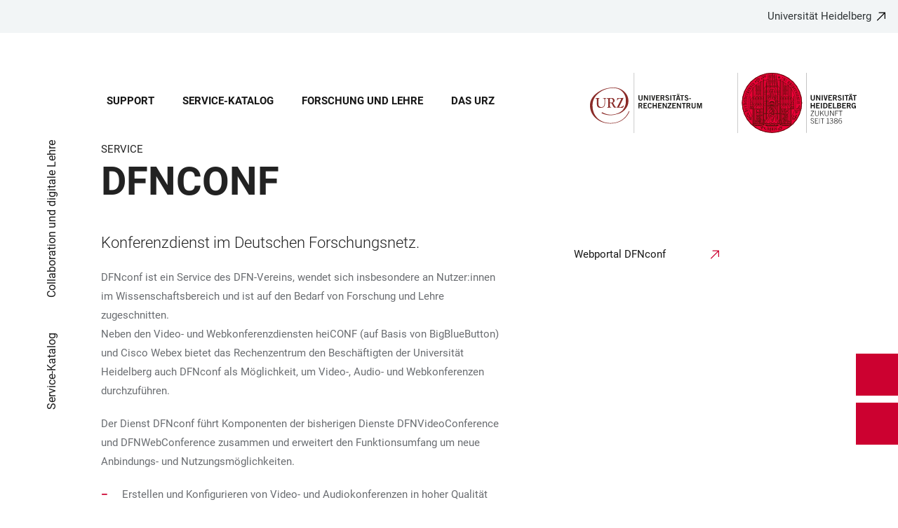

--- FILE ---
content_type: text/html; charset=utf-8
request_url: https://www.urz.uni-heidelberg.de/de/service-katalog/collaboration-und-digitale-lehre/dfnconf
body_size: 22364
content:
<!DOCTYPE html>
<html lang="de">
  <head>
    <meta charset="utf-8"/>
    <meta name="viewport" content="width=device-width, initial-scale=1"/>
    <meta name="theme-color" content="#000000"/>
    <title data-rh="true">DFNconf - Universitätsrechenzentrum Heidelberg</title>
<meta data-rh="true" http-equiv="X-UA-Compatible" content="IE=edge"/>
<meta data-rh="true" name="viewport" content="width=device-width"/>
<meta data-rh="true" charset="UTF-8"/>
<meta data-rh="true" name="title" content="DFNconf - Universitätsrechenzentrum Heidelberg"/>
<meta data-rh="true" name="description" content="Konferenzdienst im Deutschen Forschungsnetz."/>
<meta data-rh="true" name="robots" content="index, follow"/>
<meta data-rh="true" name="referrer" content="origin"/>
<link data-rh="true" rel="icon" href="/assets/favicons/favicon.ico"/>
<link data-rh="true" rel="icon" type="image/png" sizes="16x16" href="/assets/favicons/favicon-16x16.png"/>
<link data-rh="true" rel="icon" type="image/png" sizes="32x32" href="/assets/favicons/favicon-32x32.png"/>
<link data-rh="true" rel="icon" type="image/png" sizes="96x96" href="/assets/favicons/favicon-96x96.png"/>
<link data-rh="true" rel="apple-touch-icon" href="/assets/favicons/older-iPhone.png"/>
<link data-rh="true" rel="apple-touch-icon" sizes="180x180" href="/assets/favicons/iPhone-6-Plus.png"/>
<link data-rh="true" rel="apple-touch-icon" sizes="152x152" href="/assets/favicons/iPad-Retina.png"/>
<link data-rh="true" rel="apple-touch-icon" sizes="167x167" href="/assets/favicons/iPad-Pro.png"/>
<link data-rh="true" rel="canonical" href="https://www.urz.uni-heidelberg.de/de/service-katalog/collaboration-und-digitale-lehre/dfnconf"/>
<script data-rh="true" type="application/ld+json">{ "@context": "https://schema.org", "@type": "WebSite", "url": "https://backend.urz.uni-heidelberg.de/de", "potentialAction": [{ "@type": "SearchAction", "target": { "@type": "EntryPoint", "urlTemplate": "https://backend.urz.uni-heidelberg.de/de?overlay=search&q={search_term_string}" }, "query-input": "required name=search_term_string" }] }</script>
    <script type="module" crossorigin src="/assets/index-vAkEERGV.js"></script>
    <link rel="stylesheet" crossorigin href="/assets/index-DjTyyTCp.css">
  </head>

  <body >
    <div id="app"><link rel="preload" as="image" href="https://backend.urz.uni-heidelberg.de/sites/default/files/site_logo/WEB%20Kopfgrafik%20URZ_5er%20Raster%20LANG.svg"/><meta property="name" content="Home"/><meta property="position" content="1"/><meta property="position" content="2"/><meta property="position" content="3"/><svg class="Hidden_oiUPi"><use xlink:href="#6daccec2_"></use></svg><nav><h2 class="Hidden_JUjMm">Links zur Barrierefreiheit</h2><div class="Links_SPe-s"><a href="#mainContent">Zum Hauptinhalt</a><a aria-haspopup="dialog" aria-current="page" class="active" href="/de/service-katalog/collaboration-und-digitale-lehre/dfnconf?overlay=menu" data-discover="true">Hauptnavigation öffnen</a><a aria-haspopup="dialog" aria-current="page" class="active" href="/de/service-katalog/collaboration-und-digitale-lehre/dfnconf?overlay=search" data-discover="true">Webseitensuche öffnen</a></div></nav><header class="HeaderHeight_XM9mx headroom-wrapper"><div style="position:relative;top:0;left:0;right:0;z-index:3;-webkit-transform:translate3D(0, 0, 0);-ms-transform:translate3D(0, 0, 0);transform:translate3D(0, 0, 0)" class="headroom headroom--unfixed"><div class=""><div class="Backlink_O97Ge"><a href="https://www.uni-heidelberg.de/" class="link-external" target="_blank">Universität Heidelberg</a></div><div class="Grid_-uZKp"><div class="Row_L1jGf HeaderHeight_IG5X5 RowDecentral_UWGwE Row_aVLWu"><div role="navigation" class="NavColumn_78P2I NavColumnDecentral_3oVig ColumnMobile_EW6NU ColumnMobile2of6_GlHn1 ColumnTablet_-5r1n ColumnTablet2of6_RJl1I ColumnDesktop_twHjL ColumnDesktop11of14_QUrKo ColumnExtraWide_Tivbn ColumnExtraWide11of14_plkMV"><a aria-label="Hauptnavigation öffnen" aria-haspopup="dialog" aria-current="page" class="active" href="/de/service-katalog/collaboration-und-digitale-lehre/dfnconf?overlay=menu" data-discover="true"><svg class="Icon_oSYvY" aria-hidden="true"><use xlink:href="#6daccec2__icon-target-hamburger"></use></svg></a><a aria-label="Webseitensuche öffnen" aria-haspopup="dialog" aria-current="page" class="active" href="/de/service-katalog/collaboration-und-digitale-lehre/dfnconf?overlay=search" data-discover="true"><svg class="Icon_oSYvY" aria-hidden="true"><use xlink:href="#6daccec2__icon-target-search"></use></svg></a><div class="NavWrapper_u3SHO"><ul class="Nav_JY56w ListReset"><li class="NavItem_L-vtO"><a class="LinkDark_3-wss Link_4Ss6E" href="/de/support" data-discover="true">Support</a></li><li class="NavItem_L-vtO"><a class="LinkDark_3-wss Link_4Ss6E" href="/de/service-katalog" data-discover="true">Service-Katalog</a></li><li class="NavItem_L-vtO"><a class="LinkDark_3-wss Link_4Ss6E" href="/de/forschung-und-lehre" data-discover="true">Forschung und Lehre</a></li><li class="NavItem_L-vtO"><a class="LinkDark_3-wss Link_4Ss6E" href="/de/das-urz" data-discover="true">Das URZ</a></li></ul></div></div><div class="LogoColumnDecentral_k-mET ColumnMobile_EW6NU ColumnTablet_-5r1n ColumnDesktop_twHjL ColumnExtraWide_Tivbn"><a href="/de"><img src="https://backend.urz.uni-heidelberg.de/sites/default/files/site_logo/WEB%20Kopfgrafik%20URZ_5er%20Raster%20LANG.svg" class="LogoDecentral_cGIwX" alt="Universitätsrechenzentrum Heidelberg Logo"/></a></div></div></div></div></div></header><main style="min-height:0"><div id="mainContent" class="" lang="de"><div class="Wrapper_YZCY8 Breadcrumbs Grid_-uZKp"><div class="Row_aVLWu"><div class="ColumnMobileHide_Az4Y5 ColumnMobile_EW6NU ColumnTablet_-5r1n ColumnDesktopUnhide_lnk4I ColumnDesktop_twHjL ColumnDesktop1of14_TUr3f ColumnExtraWide_Tivbn ColumnExtraWide1of14_6rahe"><nav aria-label="Sie sind hier" itemType="http://schema.org/BreadcrumbList" itemScope=""><ul class="List_oLdDY ListReset"><li class="ListItem_2trNn" itemProp="itemListElement" itemScope="" itemType="http://schema.org/ListItem"><a itemProp="item" class="Link_CdFV9 HomeLink_wfu11" href="/de" data-discover="true"><span><svg class="Home_2R9ct" role="img" aria-label="Home" aria-hidden="false"><use xlink:href="#6daccec2__icon-target-home"></use></svg></span></a><svg class="Chevron_trAqj" aria-hidden="true"><use xlink:href="#6daccec2__icon-target-chevron-right"></use></svg></li><li class="ListItem_2trNn" itemProp="itemListElement" itemScope="" itemType="http://schema.org/ListItem"><a itemProp="item" class="Link_CdFV9" href="/de/service-katalog" data-discover="true"><span itemProp="name">Service-Katalog</span></a><svg class="Chevron_trAqj" aria-hidden="true"><use xlink:href="#6daccec2__icon-target-chevron-right"></use></svg></li><li class="ListItem_2trNn" itemProp="itemListElement" itemScope="" itemType="http://schema.org/ListItem"><a itemProp="item" class="Link_CdFV9" href="/de/service-katalog/collaboration-und-digitale-lehre" data-discover="true"><span itemProp="name">Collaboration und digitale Lehre</span></a></li></ul></nav></div></div></div><div class="Grid_-uZKp"><div class="Row_aVLWu"><div class="ColumnMobile_EW6NU ColumnMobile6of6_cICf1 ColumnTablet_-5r1n ColumnTablet6of6_0mw8T ColumnDesktop_twHjL ColumnDesktop13of14_rWPgX ColumnDesktopOffset1of14_Ohwx1 ColumnExtraWide_Tivbn ColumnExtraWide13of14_4LM9D ColumnExtraWideOffset1of14_6jQA-"><h1 class=""><span class="MetaTitle_CEpti BodyFontStyle">Service<!-- --> </span><span class="">DFNconf</span></h1></div></div></div><div class="Wrapper_06VSe VerticalSpacing Grid_-uZKp"><div class="Row_aVLWu"><div class="Content_-rb7L ContentLeft_HBlPZ ColumnMobile_EW6NU ColumnMobile6of6_cICf1 ColumnTablet_-5r1n ColumnTablet6of6_0mw8T ColumnDesktop_twHjL ColumnDesktop7of14_EX30L ColumnDesktopOffset1of14_Ohwx1 ColumnWide_FHpAR ColumnWide7of14_8yjl7 ColumnWideOffset2of14_JYHVX ColumnExtraWide_Tivbn ColumnExtraWide7of14_O2-vW ColumnExtraWideOffset2of14_IumtU"><div><p class="lead">Konferenzdienst im Deutschen Forschungsnetz.</p>

<p>DFNconf ist ein Service des DFN-Vereins, wendet sich insbesondere an Nutzer:innen im Wissenschaftsbereich und ist auf den Bedarf von Forschung und Lehre zugeschnitten.<br>
Neben den Video- und Webkonferenzdiensten heiCONF (auf Basis von BigBlueButton) und Cisco Webex bietet das Rechenzentrum den Beschäftigten der Universität Heidelberg auch DFNconf als Möglichkeit, um Video-, Audio- und Webkonferenzen durchzuführen.</p>

<p>Der Dienst DFNconf führt Komponenten der bisherigen Dienste DFNVideoConference und DFNWebConference zusammen und erweitert den Funktionsumfang um neue Anbindungs- und Nutzungsmöglichkeiten.</p>

<ul>
	<li>Erstellen und Konfigurieren von Video- und Audiokonferenzen in hoher Qualität</li>
	<li>Audio- bzw. Video-Streaming inklusive Textchat mit einer unbegrenzten Anzahl von Zuschauer:innen</li>
	<li>Verwendung dedizierter VC-Systeme</li>
	<li>maximal 50 Teilnehmende (Darstellung begrenzt auf 23 Videobilder)</li>
</ul></div></div><div class="SubParagraph_1garQ VerticalSpacing ColumnMobile_EW6NU ColumnMobile6of6_cICf1 ColumnTablet_-5r1n ColumnTablet6of6_0mw8T ColumnDesktop_twHjL ColumnDesktop3of14_0lRpx ColumnDesktopOffset1of14_Ohwx1 ColumnWide_FHpAR ColumnWide3of14_1Yxeq ColumnWideOffset1of14_ZAyBe ColumnExtraWide_Tivbn ColumnExtraWide3of14_cLqv5 ColumnExtraWideOffset1of14_6jQA-"><ul class="List_zUClY ListReset"><li class="ListItem_9qG--"><a href="https://www.conf.dfn.de/" class="ListLink_x7Be7 SubParagraphListLink_KvXFW link-external" target="_blank"><span>Webportal DFNconf</span></a></li></ul></div></div></div><div class="Wrapper_06VSe VerticalSpacing HasTitle_pAQ6m Grid_-uZKp"><div class="Row_aVLWu"><div class="ColumnMobile_EW6NU ColumnMobile6of6_cICf1 ColumnTablet_-5r1n ColumnTablet6of6_0mw8T ColumnDesktop_twHjL ColumnDesktop10of14_SXTbl ColumnDesktopOffset1of14_Ohwx1 ColumnWide_FHpAR ColumnWide10of14_mbC3W ColumnWideOffset2of14_JYHVX ColumnExtraWide_Tivbn ColumnExtraWide10of14_yPwGM ColumnExtraWideOffset2of14_IumtU"><h2 class="Title_fJ3-2 HeadingLeftLine">Zielgruppe</h2></div></div><div class="Row_aVLWu"><div class="Content_-rb7L ContentLeft_HBlPZ ColumnMobile_EW6NU ColumnMobile6of6_cICf1 ColumnTablet_-5r1n ColumnTablet6of6_0mw8T ColumnDesktop_twHjL ColumnDesktop12of14_0J1Ww ColumnDesktopOffset1of14_Ohwx1 ColumnWide_FHpAR ColumnWide10of14_mbC3W ColumnWideOffset2of14_JYHVX ColumnExtraWide_Tivbn ColumnExtraWide10of14_yPwGM ColumnExtraWideOffset2of14_IumtU"><div><ul>
	<li>
	<p>Beschäftigte</p>
	</li>
</ul></div></div></div></div><div class="Wrapper_06VSe VerticalSpacing HasTitle_pAQ6m Grid_-uZKp"><div class="Row_aVLWu"><div class="ColumnMobile_EW6NU ColumnMobile6of6_cICf1 ColumnTablet_-5r1n ColumnTablet6of6_0mw8T ColumnDesktop_twHjL ColumnDesktop10of14_SXTbl ColumnDesktopOffset1of14_Ohwx1 ColumnWide_FHpAR ColumnWide10of14_mbC3W ColumnWideOffset2of14_JYHVX ColumnExtraWide_Tivbn ColumnExtraWide10of14_yPwGM ColumnExtraWideOffset2of14_IumtU"><h2 class="Title_fJ3-2 HeadingLeftLine">Nutzen</h2></div></div><div class="Row_aVLWu"><div class="Content_-rb7L ContentLeft_HBlPZ ColumnMobile_EW6NU ColumnMobile6of6_cICf1 ColumnTablet_-5r1n ColumnTablet6of6_0mw8T ColumnDesktop_twHjL ColumnDesktop12of14_0J1Ww ColumnDesktopOffset1of14_Ohwx1 ColumnWide_FHpAR ColumnWide10of14_mbC3W ColumnWideOffset2of14_JYHVX ColumnExtraWide_Tivbn ColumnExtraWide10of14_yPwGM ColumnExtraWideOffset2of14_IumtU"><div><h4>Beschäftigte</h4>

<p>Mit DFNconf können bedarfsgerecht und auf die Anforderungen der Wissenschaftscommunity zugeschnitte Konferenzen durchgeführt werden.</p>

<ul>
	<li>Die Erstellung eines Meetingraumes erfolgt über eine einheitliche, produktunabhängige Oberfläche. Hier haben Sie die Möglichkeit, den Meetingraum für Ihre konkreten Anforderungen (wie z.B. Raumgröße bzw, maximale Teilnehmerzahl,&nbsp; Zugriffsbeschränkungen (PIN, Raum abschließen oder ähnliches),&nbsp; die Anbindung von Lern-Management-Systemen (LMS), reine Telefonkonferenz) anzupassen.</li>
	<li>Mit der neuen Plattform kann der Dienst ad hoc und ohne vorherige Reservierung verwendet werden</li>
	<li>Keine Begrenzung für die Dauer eines Meetings</li>
	<li>Teilnehmende per E-Mail Link einladen: problemlos auch internationale Partner und Industriepartner einladbar</li>
	<li>Einfacher Webzugang: Teilnehmende benötigen kein eigenes Konto</li>
	<li>Wenn Sie Lehrveranstaltungen oder Webinare bis zu 200 Teilnehmer planen, steht ihnen nach wie vor der DFN- Webkonferenzdienst unter Adobe Connect zur Verfügung</li>
</ul>

<p>&nbsp;</p></div></div></div></div><div class="Wrapper_06VSe VerticalSpacing HasTitle_pAQ6m Grid_-uZKp"><div class="Row_aVLWu"><div class="ColumnMobile_EW6NU ColumnMobile6of6_cICf1 ColumnTablet_-5r1n ColumnTablet6of6_0mw8T ColumnDesktop_twHjL ColumnDesktop10of14_SXTbl ColumnDesktopOffset1of14_Ohwx1 ColumnWide_FHpAR ColumnWide10of14_mbC3W ColumnWideOffset2of14_JYHVX ColumnExtraWide_Tivbn ColumnExtraWide10of14_yPwGM ColumnExtraWideOffset2of14_IumtU"><h2 class="Title_fJ3-2 HeadingLeftLine">Zugang und Voraussetzungen</h2></div></div><div class="Row_aVLWu"><div class="Content_-rb7L ContentLeft_HBlPZ ColumnMobile_EW6NU ColumnMobile6of6_cICf1 ColumnTablet_-5r1n ColumnTablet6of6_0mw8T ColumnDesktop_twHjL ColumnDesktop7of14_EX30L ColumnDesktopOffset1of14_Ohwx1 ColumnWide_FHpAR ColumnWide7of14_8yjl7 ColumnWideOffset2of14_JYHVX ColumnExtraWide_Tivbn ColumnExtraWide7of14_O2-vW ColumnExtraWideOffset2of14_IumtU"><div><p>Zentraler Einstiegspunkt des Dienstes ist das verlinkte DFNconf-Webportal</p>

<p>Dort erhalten Sie alle Informationen zum Dienst und können sich über eine einheitliche Oberfläche anmelden. Durch Anklicken des Knopfes „Veranstalter-Login“ kommen Sie auf eine neue Seite. Dort wählen Sie die Universität Heidelberg aus, klicken „weiter“ an und geben zum Abschluss Ihre Uni-ID und das dazugehörige Kennwort ein. Nach der Anmeldung werden Sie auf das DFN-Portal weitergeleitet.</p></div></div><div class="SubParagraph_1garQ VerticalSpacing ColumnMobile_EW6NU ColumnMobile6of6_cICf1 ColumnTablet_-5r1n ColumnTablet6of6_0mw8T ColumnDesktop_twHjL ColumnDesktop3of14_0lRpx ColumnDesktopOffset1of14_Ohwx1 ColumnWide_FHpAR ColumnWide3of14_1Yxeq ColumnWideOffset1of14_ZAyBe ColumnExtraWide_Tivbn ColumnExtraWide3of14_cLqv5 ColumnExtraWideOffset1of14_6jQA-"><ul class="List_zUClY ListReset"><li class="ListItem_9qG--"><a href="https://www.conf.dfn.de/" class="ListLink_x7Be7 SubParagraphListLink_KvXFW link-external" target="_blank"><span>Webportal DFNconf</span></a></li></ul></div></div></div><div class="Wrapper_06VSe VerticalSpacing HasTitle_pAQ6m Grid_-uZKp"><div class="Row_aVLWu"><div class="ColumnMobile_EW6NU ColumnMobile6of6_cICf1 ColumnTablet_-5r1n ColumnTablet6of6_0mw8T ColumnDesktop_twHjL ColumnDesktop10of14_SXTbl ColumnDesktopOffset1of14_Ohwx1 ColumnWide_FHpAR ColumnWide10of14_mbC3W ColumnWideOffset2of14_JYHVX ColumnExtraWide_Tivbn ColumnExtraWide10of14_yPwGM ColumnExtraWideOffset2of14_IumtU"><h2 class="Title_fJ3-2 HeadingLeftLine">Technische Informationen</h2></div></div><div class="Row_aVLWu"><div class="Content_-rb7L ContentLeft_HBlPZ ColumnMobile_EW6NU ColumnMobile6of6_cICf1 ColumnTablet_-5r1n ColumnTablet6of6_0mw8T ColumnDesktop_twHjL ColumnDesktop12of14_0J1Ww ColumnDesktopOffset1of14_Ohwx1 ColumnWide_FHpAR ColumnWide10of14_mbC3W ColumnWideOffset2of14_JYHVX ColumnExtraWide_Tivbn ColumnExtraWide10of14_yPwGM ColumnExtraWideOffset2of14_IumtU"><div><p>Der Web- und Videokonferenzdienst DFNconf ist ohne weitere Plug-ins auf vielen Plattformen nutzbar und basiert auf der Web- und Videokonferenzlösung von Pexip.</p>

<p>Je nach Ausstattung haben Sie die Möglichkeit, an Meetings per <strong><strong>browserbasiertem Zugang</strong>, SIP/H.323 </strong>oder <strong>Telefon</strong> teilzunehmen. Der browserbasierte Zugang erfolgt über einen Meeting-URL, den Sie unter Windows, macOS, Linux, iOS oder Android aufrufen. Für den Zugang per SIP oder H.323 kommen dedizierte VC-Raumsysteme oder VC-Clients zum Einsatz.</p></div></div></div></div><div class="Grid_-uZKp"><div class="Row_aVLWu"><div class="ColumnMobile_EW6NU ColumnMobile6of6_cICf1 ColumnTablet_-5r1n ColumnTablet6of6_0mw8T ColumnDesktop_twHjL ColumnDesktop12of14_0J1Ww ColumnDesktopOffset1of14_Ohwx1 ColumnExtraWide_Tivbn ColumnExtraWide12of14_xzz0G ColumnExtraWideOffset1of14_6jQA-"><h2 class="Title_Hule8 HeadingLeftLine">Häufig gestellte Fragen</h2></div></div><div class="FreeFormTable_CXw1- Row_aVLWu"><h3 class="HiddenTitle_CBFDL">Tabellenfilter</h3><div class="ColumnMobile_EW6NU ColumnMobile5of6_4Ea-U ColumnTablet_-5r1n ColumnTablet6of6_0mw8T ColumnDesktop_twHjL ColumnDesktop12of14_0J1Ww ColumnDesktopOffset1of14_Ohwx1 ColumnExtraWide_Tivbn ColumnExtraWide12of14_xzz0G ColumnExtraWideOffset1of14_6jQA-"><div class="SearchBar_ex2Wi"><svg class="SearchIcon_2DVda" aria-hidden="true"><use xlink:href="#6daccec2__icon-target-search"></use></svg><input type="search" role="searchbox" aria-controls="data_table--1726" placeholder="Suche…" class="SearchBarInput_cJKi2" aria-label="Suche…" name="data_table--1726--table-search" value=""/></div></div></div><div aria-live="polite" aria-atomic="true" class="Wrapper_fcEzv VerticalSpacing Row_aVLWu" id="data_table--1726"><div class="ColumnMobile_EW6NU ColumnMobile6of6_cICf1 ColumnTablet_-5r1n ColumnTablet6of6_0mw8T ColumnDesktop_twHjL ColumnDesktop12of14_0J1Ww ColumnDesktopOffset1of14_Ohwx1 ColumnExtraWide_Tivbn ColumnExtraWide12of14_xzz0G ColumnExtraWideOffset1of14_6jQA-"><h3 class="HiddenTitle_wxYhL">Tabelle</h3><div class="TableWrapper_y1EQU"><div class="TableInnerWrapper_f-GkR"><div class="TableResponsive_QbTLa"><table style="width:100%" class="Table_SBWzZ TableHeight_Idijj"><colgroup><col style="width:30.00%"/><col style="width:70.00%"/></colgroup><tbody><tr class="TableRow_8AW-3" data-id="symbol"><td class="TableColumn_aEBTH"><div class="Cell_jDfJy Cell_F-HdV">Wie erstelle ich Meetingräume?</div></td><td class="TableColumn_aEBTH"><div class="Cell_jDfJy Cell_F-HdV"><p>Nach dem Einloggen über den Log-in-Button wird ein Konto angelegt und Sie sind in der Lage, Meetingräume anzulegen und Einladungen an die entsprechenden Teilnehmenden vorzubereiten. Teilnehmende in einem Meeting benötigen kein eigenes Konto, sondern können auch aus Einrichtungen kommen, die nicht dem Teilnehmerkreis des DFN-Vereins angehören, z. B. Industriepartner:innen oder internationale Gesprächspartner:innen. Die Erstellung eines Meetingraums erfolgt über eine einheitliche, produktunabhängige Oberfläche. Hier haben Sie die Möglichkeit, Ihren Meetingraum für Ihre konkreten Anforderungen anzupassen.</p>
<p>Eigenschaften eines Meetingraums können zum Beispiel sein:</p>
<ul>
<li>die Raumgröße (also die maximal mögliche Teilnehmerzahl),</li>
<li>Zugriffsbeschränkungen (PIN, Raum abschließen oder ähnliches),</li>
<li>reine Telefonkonferenzen</li>
</ul></div></td></tr><tr class="TableRow_8AW-3" data-id="symbol"><td class="TableColumn_aEBTH"><div class="Cell_jDfJy Cell_F-HdV">Welche Meetingräume gibt es und wie lade ich die Teilnehmenden ein?</div></td><td class="TableColumn_aEBTH" style="text-align:left"><div class="Cell_jDfJy Cell_F-HdV">Für die Erstellung eines Meetingraums können Sie die vorgefertigten Profile nutzen (z. B. „Neuer Meetingraum“ oder „Neue Vorlesung“). Diese sind individuell konfigurierbar. Ihr Meetingraum bleibt auch nach der Nutzung in Ihrem Veranstalterkonto erhalten. So haben Sie die Möglichkeit, sich eine Liste Ihrer Meetingräume anzeigen zu lassen und die Meetingräume anzupassen. Außerdem wird für jeden Meetingraum eine Einladungsmail generiert, die alle Optionen der Einwahl enthält. So können die Teilnehmer:innen individuell entscheiden, welchen der angebotenen Zugangswege sie nutzen. Pro Meetingraum sind 50 Teilnehmende möglich. Darüber hinaus können Zuseher auch noch einen Stream der Veranstaltung sehen.</div></td></tr></tbody></table></div></div></div></div></div></div><div class="Wrapper_06VSe VerticalSpacing Grid_-uZKp"><div class="Row_aVLWu"><div class="Content_-rb7L ContentLeft_HBlPZ ColumnMobile_EW6NU ColumnMobile6of6_cICf1 ColumnTablet_-5r1n ColumnTablet6of6_0mw8T ColumnDesktop_twHjL ColumnDesktop7of14_EX30L ColumnDesktopOffset1of14_Ohwx1 ColumnWide_FHpAR ColumnWide7of14_8yjl7 ColumnWideOffset2of14_JYHVX ColumnExtraWide_Tivbn ColumnExtraWide7of14_O2-vW ColumnExtraWideOffset2of14_IumtU"><div><p>Weitere FAQs finden Sie auf der DFN-Website.</p></div></div><div class="SubParagraph_1garQ VerticalSpacing ColumnMobile_EW6NU ColumnMobile6of6_cICf1 ColumnTablet_-5r1n ColumnTablet6of6_0mw8T ColumnDesktop_twHjL ColumnDesktop3of14_0lRpx ColumnDesktopOffset1of14_Ohwx1 ColumnWide_FHpAR ColumnWide3of14_1Yxeq ColumnWideOffset1of14_ZAyBe ColumnExtraWide_Tivbn ColumnExtraWide3of14_cLqv5 ColumnExtraWideOffset1of14_6jQA-"><ul class="List_zUClY ListReset"><li class="ListItem_9qG--"><a href="https://www.conf.dfn.de/anleitungen-und-dokumentation/pexip/faq/" class="ListLink_x7Be7 SubParagraphListLink_KvXFW link-external" target="_blank"><span>DFNconf: FAQ</span></a></li></ul></div></div></div><div class="Wrapper_D9nZz VerticalSpacing"><div class="Grid_-uZKp"><div class="Row_aVLWu"><div class="ColumnMobile_EW6NU ColumnMobile6of6_cICf1 ColumnTablet_-5r1n ColumnTablet6of6_0mw8T ColumnDesktop_twHjL ColumnDesktop12of14_0J1Ww ColumnDesktopOffset1of14_Ohwx1 ColumnExtraWide_Tivbn ColumnExtraWide12of14_xzz0G ColumnExtraWideOffset1of14_6jQA-"><h2 class="Title_F2shv HeadingLeftLine">Anleitungen und Schulungen</h2><div class="Row_aVLWu"><div class="Column_2buEr ColumnMobile_EW6NU ColumnMobile6of6_cICf1 ColumnTablet_-5r1n ColumnTablet3of6_D0MVa ColumnDesktop_twHjL ColumnDesktop6of12_z2bL2 ColumnExtraWide_Tivbn ColumnExtraWide6of12_R-ALp"><div class="LinkAbsoluteWrapper_zewus"><a href="https://www.conf.dfn.de/anleitungen-und-dokumentation/" class="Link_Msi0- Link_2IJV6 LinkAbsolute_VYJXu link-external" target="_blank"></a><div class="ContentWrapper_nESVJ ContentWrapper_uG2xI"><div class="DateLine_Xw9IR DateLine_dfUyv DateLine">Anleitung</div><h3 class="Title_-rp-z Title_CC4Ap">DFNconf: Anleitungen und Dokumentationen</h3><div class="Description_RZx6J"><p>Sammlung von Anleitungen und Dokumentationen</p>
</div></div></div></div><div class="Column_2buEr ColumnMobile_EW6NU ColumnMobile6of6_cICf1 ColumnTablet_-5r1n ColumnTablet3of6_D0MVa ColumnDesktop_twHjL ColumnDesktop6of12_z2bL2 ColumnExtraWide_Tivbn ColumnExtraWide6of12_R-ALp"><div class="LinkAbsoluteWrapper_zewus"><a href="https://www.conf.dfn.de/anleitungen-und-dokumentation/schulungen/" class="Link_Msi0- Link_2IJV6 LinkAbsolute_VYJXu link-external" target="_blank"></a><div class="ContentWrapper_nESVJ ContentWrapper_uG2xI"><div class="DateLine_Xw9IR DateLine_dfUyv DateLine">Schulungen</div><h3 class="Title_-rp-z Title_CC4Ap">DFNconf: Schulungen &amp; Tutorials</h3><div class="Description_RZx6J"><p>Schulungen und Videotutorials</p>
</div></div></div></div></div><a class="CTAButton_MMIOE button link-local" href="/de/support/anleitungen" data-discover="true">Alle Anleitungen</a></div></div></div></div></div><div class="ButtonWrapper_8ZAug"><a href="/en/service-catalogue/digital-collaboration-and-teaching/dfnconf" class="Wrapper_g5vOw Wrapper_qktHH"><div class="IconWrapper_dOOX1 ContactWrapper_kUfiE"><svg class="Icon_hCTck Contact_n8dEp" aria-hidden="true"><use xlink:href="#6daccec2__icon-target-globe"></use></svg></div><div class="TextWrapper_mFc-P TextWrapper_oBpW8"><p class="Title_K45YL Title_RdgoP">English</p><svg class="Arrow_ompmD Arrow_POmbg" aria-hidden="true"><use xlink:href="#6daccec2__icon-target-arrow-right-white"></use></svg></div></a><a aria-haspopup="dialog" aria-current="page" class="Wrapper_qktHH active" href="/de/service-katalog/collaboration-und-digitale-lehre/dfnconf?overlay=contact" data-discover="true"><div class="ContactWrapper_kUfiE"><svg class="Contact_n8dEp" aria-hidden="true"><use xlink:href="#6daccec2__icon-target-contact"></use></svg></div><div class="TextWrapper_oBpW8"><p class="Title_RdgoP">Kontakt</p><svg class="Arrow_POmbg" aria-hidden="true"><use xlink:href="#6daccec2__icon-target-arrow-expand-white"></use></svg></div></a></div></main><footer role="complementary" itemType="http://schema.org/WPFooter" class="FooterWrapper_u6I8a"><h2 class="HiddenTitle_eTuWo">Footer</h2><div class="UpperFooterWrapper_gtaXK PrintNone_2G6ul"><div class="UpperFooter_QKhK3 Grid_Y3UEF Grid_-uZKp"><div role="navigation" aria-label="Footer Navigation" class="Row_aVLWu"><div class="ColumnMobile_EW6NU ColumnMobile6of6_cICf1 ColumnTablet_-5r1n ColumnTablet2of6_RJl1I ColumnDesktop_twHjL ColumnDesktop3of14_0lRpx ColumnDesktopOffset1of14_Ohwx1 ColumnExtraWide_Tivbn ColumnExtraWide3of14_cLqv5 ColumnExtraWideOffset1of14_6jQA-"><div class="Wrapper_pnirU IsExpanded PreventDesktopToggle_6lk4u Footer_mrkRR"><div role="button" tabindex="0"><h3 class="Title_h9rM-"><span class="Label_ylUz0">Hauptnavigation</span><svg class="Icon_ZVFek" aria-hidden="true"><use xlink:href="#6daccec2__icon-target-chevron-down"></use></svg></h3></div><div aria-hidden="false" class="rah-static rah-static--height-auto " style="height:auto;overflow:visible"><div><ul class="SubNavList_1Evwq List_w--3T ListReset"><li class="ListItem_0wJZ6"><a class="" href="/de/support" data-discover="true">Support</a></li><li class="ListItem_0wJZ6"><a class="" href="/de/service-katalog" data-discover="true">Service-Katalog</a></li><li class="ListItem_0wJZ6"><a class="" href="/de/forschung-und-lehre" data-discover="true">Forschung und Lehre</a></li><li class="ListItem_0wJZ6"><a class="" href="/de/das-urz" data-discover="true">Das URZ</a></li></ul></div></div></div></div><div class="ColumnMobile_EW6NU ColumnMobile6of6_cICf1 ColumnTablet_-5r1n ColumnTablet2of6_RJl1I ColumnDesktop_twHjL ColumnDesktop3of14_0lRpx ColumnExtraWide_Tivbn ColumnExtraWide3of14_cLqv5"><div class="Wrapper_pnirU IsExpanded PreventDesktopToggle_6lk4u Footer_mrkRR"><div role="button" tabindex="0"><h3 class="Title_h9rM-"><span class="Label_ylUz0">IT für</span><svg class="Icon_ZVFek" aria-hidden="true"><use xlink:href="#6daccec2__icon-target-chevron-down"></use></svg></h3></div><div aria-hidden="false" class="rah-static rah-static--height-auto " style="height:auto;overflow:visible"><div><ul class="SubNavList_1Evwq List_w--3T ListReset"><li class="ListItem_0wJZ6"><a class="" href="/de/support/it-fuer-jede-zielgruppe/it-fuer-studierende" data-discover="true">Studierende</a></li><li class="ListItem_0wJZ6"><a class="" href="/de/support/it-fuer-jede-zielgruppe/it-fuer-beschaeftigte" data-discover="true">Beschäftigte</a></li><li class="ListItem_0wJZ6"><a class="" href="/de/support/it-fuer-jede-zielgruppe/it-fuer-forschende" data-discover="true">Forschende</a></li><li class="ListItem_0wJZ6"><a class="" href="/de/support/it-fuer-jede-zielgruppe/it-fuer-lehrende" data-discover="true">Lehrende</a></li><li class="ListItem_0wJZ6"><a class="" href="/de/support/it-fuer-jede-zielgruppe" data-discover="true">Weitere Zielgruppen</a></li></ul></div></div></div></div><div class="ColumnMobile_EW6NU ColumnMobile6of6_cICf1 ColumnTablet_-5r1n ColumnTablet2of6_RJl1I ColumnDesktop_twHjL ColumnDesktop3of14_0lRpx ColumnExtraWide_Tivbn ColumnExtraWide3of14_cLqv5"><div class="Wrapper_pnirU IsExpanded PreventDesktopToggle_6lk4u Footer_mrkRR"><div role="button" tabindex="0"><h3 class="Title_h9rM-"><span class="Label_ylUz0">Das URZ</span><svg class="Icon_ZVFek" aria-hidden="true"><use xlink:href="#6daccec2__icon-target-chevron-down"></use></svg></h3></div><div aria-hidden="false" class="rah-static rah-static--height-auto " style="height:auto;overflow:visible"><div><ul class="SubNavList_1Evwq List_w--3T ListReset"><li class="ListItem_0wJZ6"><a class="" href="/de/das-urz/organisation" data-discover="true">Organisation</a></li><li class="ListItem_0wJZ6"><a class="" href="/de/das-urz/mitarbeiterinnen" data-discover="true">URZ-Mitarbeiter:innen</a></li><li class="ListItem_0wJZ6"><a class="" href="/de/das-urz/karriere-und-ausbildung" data-discover="true">Karriere und Ausbildung</a></li><li class="ListItem_0wJZ6"><a class="" href="/de/das-urz/formulare" data-discover="true">Formulare</a></li><li class="ListItem_0wJZ6"><a href="https://online-services.urz.uni-heidelberg.de/id/iam_set_pw.php" class="" target="_blank">Passwort ändern</a></li><li class="ListItem_0wJZ6"><a href="https://sogo.uni-heidelberg.de" class="" target="_blank">SOGo-Webmail</a></li><li class="ListItem_0wJZ6"><a href="https://exchange.uni-heidelberg.de" class="" target="_blank">Exchange-Webmail</a></li><li class="ListItem_0wJZ6"><a href="https://telefonportal.urz.uni-heidelberg.de/" class="" target="_blank">Telefonportal</a></li></ul></div></div></div></div><div class="ColumnMobile_EW6NU ColumnMobile6of6_cICf1 ColumnTablet_-5r1n ColumnTablet6of6_0mw8T ColumnDesktop_twHjL ColumnDesktop3of14_0lRpx ColumnExtraWide_Tivbn ColumnExtraWide3of14_cLqv5"><div class="Address_xwucT"><h3 class="AddressTitle_aHDvX">Kontakt</h3><address><p class="AddressBlock_BcWn3">+49 6221 54-117<br/><a href="mailto:it-service@uni-heidelberg.de">it-service@uni-heidelberg.de</a></p><div class="AddressBlockFormatted_NdJBZ"><p>Support via Chatbot:&nbsp;<br><a href="https://heibot-it.urz.uni-heidelberg.de/">https://heibot-it.urz.uni-heidelberg.de/</a></p>
</div><p class="AddressMapBlock_wYtjo"><a class="" href="/de/oeffnungszeiten-und-anfahrt" data-discover="true">Öffnungszeiten und Anfahrt</a></p></address></div></div><div class="UniversityLinkColumn_eGlY0 ColumnMobile_EW6NU ColumnMobile6of6_cICf1 ColumnTablet_-5r1n ColumnTablet6of6_0mw8T ColumnDesktop_twHjL ColumnDesktop12of14_0J1Ww ColumnDesktopOffset1of14_Ohwx1 ColumnExtraWide_Tivbn ColumnExtraWide12of14_xzz0G ColumnExtraWideOffset1of14_6jQA-"><div class="Backlink_O97Ge BackLink_cdvjs BacklinkWhiteArrow_TrgPf"><a href="https://www.uni-heidelberg.de/" class="link-external" target="_blank">Zur Website der Universität Heidelberg</a></div><div class="PartnerLinks_YybuB"></div><span class="PartnerLinksLogoSibling_Y5mHG"><a href="https://www.uni-heidelberg.de/" class="" tabindex="-1" target="_blank"><svg class="Logo_qqthG" role="presentation" aria-label="Universität Heidelberg - Zukunft seit 1386" aria-hidden="false"><use xlink:href="#6daccec2__icon-target-uh-logo-white"></use></svg></a></span></div></div></div></div><div class="LowerFooterWrapper_niDMI"><div class="LowerFooter_11-fo Grid_Y3UEF Grid_-uZKp"><div class="Row_aVLWu"><div aria-hidden="true" class="PrintNone_2G6ul ColumnMobile_EW6NU ColumnMobile6of6_cICf1 ColumnTablet_-5r1n ColumnTablet6of6_0mw8T ColumnDesktop_twHjL ColumnDesktop6of14_UUCFI ColumnDesktopOffset1of14_Ohwx1 ColumnExtraWide_Tivbn ColumnExtraWide6of14_ILFTY ColumnExtraWideOffset1of14_6jQA-"></div><div class="PrintNone_2G6ul DisplayFooterContent_y2vgu ColumnMobile_EW6NU ColumnMobile6of6_cICf1 ColumnTablet_-5r1n ColumnTablet3of6_D0MVa ColumnTabletOffset3of6_9HmAb ColumnDesktop_twHjL ColumnDesktop6of14_UUCFI ColumnDesktopOffset1of14_Ohwx1 ColumnExtraWide_Tivbn ColumnExtraWide6of14_ILFTY ColumnExtraWideOffset1of14_6jQA-"><div class="MetaNav_Qe-hb"><h3 class="TitleHidden_Xeb-Z Title_b3-O8">Footer Legal</h3><ul class="List_w--3T ListReset"><li class="ListItem_0wJZ6"><a class="" href="/de/impressum" data-discover="true">Impressum</a></li><li class="ListItem_0wJZ6"><a href="https://www.uni-heidelberg.de/de/datenschutzerklaerung" class="" target="_blank">Datenschutzerklärung</a></li><li class="ListItem_0wJZ6"><a href="https://www.uni-heidelberg.de/de/barrierefreiheit" class="" target="_blank">Barrierefreiheit</a></li></ul></div></div><div class="PrintNone_2G6ul ColumnMobile_EW6NU ColumnMobile6of6_cICf1 ColumnTablet_-5r1n ColumnTablet3of6_D0MVa ColumnDesktop_twHjL ColumnDesktop3of14_0lRpx ColumnExtraWide_Tivbn ColumnExtraWide3of14_cLqv5"><div class="SocialLinks_BAUgY"><h3 class="TitleHidden_Xeb-Z Title_b3-O8">Footer Social Media</h3><ul class="List_w--3T ListReset"><li class="ListItem_0wJZ6"><a href="https://www.linkedin.com/company/urz-rechenzentrum-der-universität-heidelberg/about/" class="" target="_blank"><svg class="Icon_0WvAa linkedin" role="img" aria-label="LinkedIn" aria-hidden="false"><use xlink:href="#6daccec2__icon-target-linkedin"></use></svg></a></li><li class="ListItem_0wJZ6"><a href="https://xn--baw-joa.social/@uniheidelbergIT" class="" rel="me" target="_blank"><svg class="Icon_0WvAa mastodon" role="img" aria-label="mastodon" aria-hidden="false"><use xlink:href="#6daccec2__icon-target-mastodon"></use></svg></a></li></ul></div></div><div class="ColumnMobile_EW6NU ColumnMobile6of6_cICf1 ColumnTablet_-5r1n ColumnTablet3of6_D0MVa ColumnDesktop_twHjL ColumnDesktop4of14_E3bJz ColumnExtraWide_Tivbn ColumnExtraWide4of14_Wm41c"><div class="Disclaimer_OWIQ2">©2026 Universitätsrechenzentrum Heidelberg</div></div></div><div class="Row_aVLWu"><div class="PrintNone_2G6ul HideFooterContent_xQFaN ColumnMobile_EW6NU ColumnMobile6of6_cICf1 ColumnTablet_-5r1n ColumnTablet3of6_D0MVa ColumnTabletOffset3of6_9HmAb ColumnDesktop_twHjL ColumnDesktop6of14_UUCFI ColumnDesktopOffset1of14_Ohwx1 ColumnExtraWide_Tivbn ColumnExtraWide6of14_ILFTY ColumnExtraWideOffset1of14_6jQA-"><div class="MetaNav_Qe-hb"><h3 class="TitleHidden_Xeb-Z Title_b3-O8">Footer Legal</h3><ul class="List_w--3T ListReset"><li class="ListItem_0wJZ6"><a class="" href="/de/impressum" data-discover="true">Impressum</a></li><li class="ListItem_0wJZ6"><a href="https://www.uni-heidelberg.de/de/datenschutzerklaerung" class="" target="_blank">Datenschutzerklärung</a></li><li class="ListItem_0wJZ6"><a href="https://www.uni-heidelberg.de/de/barrierefreiheit" class="" target="_blank">Barrierefreiheit</a></li></ul></div></div><div class="PhotoCredits_gL3pI ColumnMobile_EW6NU ColumnMobile6of6_cICf1 ColumnTablet_-5r1n ColumnTablet6of6_0mw8T ColumnDesktop_twHjL ColumnDesktop6of14_UUCFI ColumnExtraWide_Tivbn ColumnExtraWide6of14_ILFTY"></div></div></div></div></footer><div><div style="border:0;clip:rect(0 0 0 0);height:1px;margin:-1px;overflow:hidden;white-space:nowrap;padding:0;width:1px;position:absolute" role="log" aria-live="assertive"></div><div style="border:0;clip:rect(0 0 0 0);height:1px;margin:-1px;overflow:hidden;white-space:nowrap;padding:0;width:1px;position:absolute" role="log" aria-live="assertive"></div><div style="border:0;clip:rect(0 0 0 0);height:1px;margin:-1px;overflow:hidden;white-space:nowrap;padding:0;width:1px;position:absolute" role="log" aria-live="polite"></div><div style="border:0;clip:rect(0 0 0 0);height:1px;margin:-1px;overflow:hidden;white-space:nowrap;padding:0;width:1px;position:absolute" role="log" aria-live="polite"></div></div></div>
    <script>
    window.__BE_API__ = "https://backend.urz.uni-heidelberg.de";
    window.__API__ = "https://backend.urz.uni-heidelberg.de/graphql";
    window.__VARS__ = {};
    window.__SCK__ = "73f3a5c28727a78e83bff4766bbfe9ff35563b54";
  window.__DATA__ = {"ROOT_QUERY":{"__typename":"Query","translation({\"language\":\"DE\",\"text\":\"Accessibility links\"})":"Links zur Barrierefreiheit","translation({\"language\":\"DE\",\"text\":\"Add Degree Programme\"})":"Studiengang hinzufügen","translation({\"language\":\"DE\",\"text\":\"Additional degrees\"})":"Weitere Abschlüsse","translation({\"language\":\"DE\",\"text\":\"Address\"})":"Adresse","translation({\"language\":\"DE\",\"text\":\"Add subject\"})":"Studienfach hinzufügen","translation({\"language\":\"DE\",\"text\":\"Admission\"})":"Eintritt","translation({\"language\":\"DE\",\"text\":\"Admission types\"})":"Zugangstypen","translation({\"language\":\"DE\",\"text\":\"All Dates of the Event\"})":"Alle Termine der Veranstaltung","translation({\"language\":\"DE\",\"text\":\"Admission Permit\"})":"Bildungsabschluss","translation({\"language\":\"DE\",\"text\":\"Please fill in all mandatory fields.\"})":"Bitte alle Pflichtfelder ausfüllen.","translation({\"language\":\"DE\",\"text\":\"Please fill in all fields\"})":"Bitte alle Felder ausfüllen","translation({\"language\":\"DE\",\"text\":\"All Filters\"})":"Alle Filter","translation({\"language\":\"DE\",\"text\":\"and\"})":"und","translation({\"language\":\"DE\",\"text\":\"Application by lottery\"})":"Bewerbung im Losverfahren möglich","translation({\"language\":\"DE\",\"text\":\"Application deadlines\"})":"Bewerbungsfristen","translation({\"language\":\"DE\",\"text\":\"Information about deadlines can be obtained after you have put together a degree program.\"})":"Informationen zu Bewerbungsfristen erhalten Sie, nachdem Sie sich einen Studiengang zusammengestellt haben.","translation({\"language\":\"DE\",\"text\":\"Application Guide\"})":"Bewerbungswegweiser","translation({\"language\":\"DE\",\"text\":\"Application procedure\"})":"Bewerbungsverfahren","translation({\"language\":\"DE\",\"text\":\"Apply\"})":"Übernehmen","translation({\"language\":\"DE\",\"text\":\"Apply filters\"})":"Filter anwenden","translation({\"language\":\"DE\",\"text\":\"Apply for this part of the programme only\"})":"Nur für diesen Teil des Studiengangs bewerben","translation({\"language\":\"DE\",\"text\":\"Apply now\"})":"Jetzt Bewerben","translation({\"language\":\"DE\",\"text\":\"As second major subject only\"})":"Nur als zweites Hauptfach wählbar","translation({\"language\":\"DE\",\"text\":\"Attendance Option\"})":"Teilnahmeoptionen","translation({\"language\":\"DE\",\"text\":\"Award Ceremony\"})":"Preisverleihung","translation({\"language\":\"DE\",\"text\":\"Bachelor\"})":"Bachelor","translation({\"language\":\"DE\",\"text\":\"Back\"})":"Zurück","translation({\"language\":\"DE\",\"text\":\"To Heidelberg University website\"})":"Zur Website der Universität Heidelberg","translation({\"language\":\"DE\",\"text\":\"Select subject and apply\"})":"Studienfach merken und bewerben","translation({\"language\":\"DE\",\"text\":\"Breadcrumb\"})":"Breadcrumb","translation({\"language\":\"DE\",\"text\":\"Can be combined with\"})":"Kombinierbar mit","translation({\"language\":\"DE\",\"text\":\"My Degree Programmes\"})":"Meine Studiengänge","translation({\"language\":\"DE\",\"text\":\"Change data\"})":"Angaben ändern","translation({\"language\":\"DE\",\"text\":\"Church Service\"})":"Gottesdienst","translation({\"language\":\"DE\",\"text\":\"Close\"})":"Schließen","translation({\"language\":\"DE\",\"text\":\"Colloquium\"})":"Kolloquium","translation({\"language\":\"DE\",\"text\":\"Completed education\"})":"Bildungsabschluss","translation({\"language\":\"DE\",\"text\":\"You must have an 'Abitur' or comparable university-entrance qualification to enroll in a bachelor's or state-examination programme. Enrolment in a master's programme requires an undergraduate degree.\"})":"Sie müssen über ein Abitur oder eine vergleichbare Hochschulreife verfügen, um sich für ein Bachelor- oder Staatsprüfungsprogramm zu registrieren. Die Einschreibung in ein Masterstudium erfordert einen Bachelor-Abschluss.","translation({\"language\":\"DE\",\"text\":\"Concert\"})":"Konzert","translation({\"language\":\"DE\",\"text\":\"Conference\"})":"Tagung","translation({\"language\":\"DE\",\"text\":\"Contact\"})":"Kontakt","translation({\"language\":\"DE\",\"text\":\"Contents\"})":"Inhalt","translation({\"language\":\"DE\",\"text\":\"Convention\"})":"Tagung","translation({\"language\":\"DE\",\"text\":\"Course of studies\"})":"Studiengang","translation({\"language\":\"DE\",\"text\":\"Courses of studies\"})":"Studiengänge","translation({\"language\":\"DE\",\"text\":\"Date\"})":"Datum","translation({\"language\":\"DE\",\"text\":\"Degree\"})":"Abschluss","translation({\"language\":\"DE\",\"text\":\"Degree Programme\"})":"Studiengang","translation({\"language\":\"DE\",\"text\":\"Degree variants\"})":"Abschlussvarianten","translation({\"language\":\"DE\",\"text\":\"Document\"})":"Dokument","translation({\"language\":\"DE\",\"text\":\"Download\"})":"Download","translation({\"language\":\"DE\",\"text\":\"Combination impossible.\"})":"Kombination nicht möglich.","translation({\"language\":\"DE\",\"text\":\"Please enter\"})":"Bitte eingeben","translation({\"language\":\"DE\",\"text\":\"Please select\"})":"Bitte auswählen","translation({\"language\":\"DE\",\"text\":\"Please select date\"})":"Bitte Datum auswählen","translation({\"language\":\"DE\",\"text\":\"Error\"})":"Error","translation({\"language\":\"DE\",\"text\":\"Entry level\"})":"Studieneinstieg","translation({\"language\":\"DE\",\"text\":\"Information on the entry at a higher-level semester is currently not available here.\"})":"Der Studieneinstieg im höheren Fachsemester wird an dieser Stelle derzeit nicht abgebildet.","translation({\"language\":\"DE\",\"text\":\"€ / Semester\"})":"€ / Semester","translation({\"language\":\"DE\",\"text\":\"Event Calendar\"})":"Veranstaltungskalender","translation({\"language\":\"DE\",\"text\":\"Events\"})":"Veranstaltungen","translation({\"language\":\"DE\",\"text\":\"Event cancelled.\"})":"Veranstaltung fällt aus.","translation({\"language\":\"DE\",\"text\":\"cancelled\"})":"abgesagt","translation({\"language\":\"DE\",\"text\":\"This event is cancelled\"})":"Diese Veranstaltung ist abgesagt","translation({\"language\":\"DE\",\"text\":\"moved\"})":"verschoben","translation({\"language\":\"DE\",\"text\":\"This event is moved to\"})":"Diese Veranstaltung wurde verschoben zum","translation({\"language\":\"DE\",\"text\":\"Event search\"})":"Veranstaltung suchen","translation({\"language\":\"DE\",\"text\":\"Event Series\"})":"Veranstaltungsreihe","translation({\"language\":\"DE\",\"text\":\"Event Type\"})":"Veranstaltungstyp","translation({\"language\":\"DE\",\"text\":\"Event types\"})":"Veranstaltungsarten","translation({\"language\":\"DE\",\"text\":\"Event Homepage\"})":"Homepage Veranstaltung","translation({\"language\":\"DE\",\"text\":\"Exhibition\"})":"Ausstellung","translation({\"language\":\"DE\",\"text\":\"Facts & Formalities\"})":"Fakten & Formalia","translation({\"language\":\"DE\",\"text\":\"Field Trip\"})":"Exkursion","translation({\"language\":\"DE\",\"text\":\"First subject\"})":"Erstes Fach","translation({\"language\":\"DE\",\"text\":\"Footer\"})":"Footer","translation({\"language\":\"DE\",\"text\":\"Footer Navigation\"})":"Footer Navigation","translation({\"language\":\"DE\",\"text\":\"This form is closed.\"})":"Dieses Formular ist geschlossen.","translation({\"language\":\"DE\",\"text\":\"By submitting this form, you agree to the following privacy policy:\"})":"Mit dem Abschicken dieses Formulars stimmen Sie folgenden Datenschutzbedingungen zu:","translation({\"language\":\"DE\",\"text\":\"Your form entries will only be used for the following purpose:\"})":"Ihre Formulareingaben werden ausschließlich für den folgenden Zweck verwendet:","translation({\"language\":\"DE\",\"text\":\"Your form entries will be automatically deleted from the servers in @days days.\"})":"Ihre Formulareingaben werden nach @days Tagen auf dem Server automatisch gelöscht.","translation({\"language\":\"DE\",\"text\":\"Apart from the data entered, no additional personal data will be stored (e.g. your IP address).\"})":"Abgesehen von den eingegebenen Daten werden keine zusätzlichen personenbezogenen Daten gespeichert (bspw. Ihre IP-Adresse).","translation({\"language\":\"DE\",\"text\":\"Your form entries are forwarded to the staff responsible for processing.\"})":"Ihre Formulareingaben werden an die für die Verarbeitung zuständigen Mitarbeitenden weitergeleitet.","translation({\"language\":\"DE\",\"text\":\"To request your personal data (Art. 15 GDPR) or erasure it (Art. 17 GDPR), please use the email contact provided on this page (red contact flag at the bottom right of the window). When making your request, please indicate on which page you made the request, your details, and the date and time.\"})":"Für eine Datenauskunft (Art. 15 DSGVO) oder ein Löschbegehren (Art. 17 DSGVO) von Ihren personenbezogenen Daten wenden Sie sich bitte an den angegebenen E-Mail-Kontakt auf dieser Seite (Rote Kontaktfahne unten rechts im Fenster). Bitte geben Sie bei Ihrer Anfrage an, auf welcher Seite Sie die Anfrage gestellt haben und zu welchem Datum und Zeitpunkt.","translation({\"language\":\"DE\",\"text\":\"You don’t have the rights to access this form.\"})":"Sie haben nicht die Rechte auf dieses Formular zuzugreifen.","translation({\"language\":\"DE\",\"text\":\"To use the form, you need to log in.\"})":"Um dieses Formular zu nutzen, müssen Sie sich anmelden.","translation({\"language\":\"DE\",\"text\":\"Further degrees\"})":"Weitere Abschlüsse","translation({\"language\":\"DE\",\"text\":\"Guided Tour\"})":"Führung","translation({\"language\":\"DE\",\"text\":\"Home\"})":"Home","translation({\"language\":\"DE\",\"text\":\"Information Event\"})":"Informationsveranstaltung","translation({\"language\":\"DE\",\"text\":\"International degree program\"})":"Internationaler Studiengang","translation({\"language\":\"DE\",\"text\":\"Internet Explorer is not supported. Please use another current browser.\"})":"Internet Explorer is not supported. Please use another current browser.","translation({\"language\":\"DE\",\"text\":\"invited guests only\"})":"nur geladene Gäste","translation({\"language\":\"DE\",\"text\":\"Jump to main content\"})":"Zum Hauptinhalt","translation({\"language\":\"DE\",\"text\":\"Languages\"})":"Sprachen","translation({\"language\":\"DE\",\"text\":\"Last visited page\"})":"Last visited page","translation({\"language\":\"DE\",\"text\":\"Later\"})":"Später","translation({\"language\":\"DE\",\"text\":\"Lecture\"})":"Vortrag","translation({\"language\":\"DE\",\"text\":\"Lecture Series\"})":"Ringvorlesung","translation({\"language\":\"DE\",\"text\":\"Previous (Left arrow key)\"})":"Previous (Left arrow key)","translation({\"language\":\"DE\",\"text\":\"Links\"})":"Links","translation({\"language\":\"DE\",\"text\":\"Live-stream\"})":"Livestream","translation({\"language\":\"DE\",\"text\":\"Loading…\"})":"Lädt...","translation({\"language\":\"DE\",\"text\":\"Load more\"})":"Mehr laden","translation({\"language\":\"DE\",\"text\":\"Logged in as\"})":"Angemeldet als","translation({\"language\":\"DE\",\"text\":\"Login\"})":"Login","translation({\"language\":\"DE\",\"text\":\"logo\"})":"Logo","translation({\"language\":\"DE\",\"text\":\"Logout\"})":"Logout","translation({\"language\":\"DE\",\"text\":\"Map\"})":"Lageplan","translation({\"language\":\"DE\",\"text\":\"Menu\"})":"Menü","translation({\"language\":\"DE\",\"text\":\"Miscellaneous\"})":"Sonstiges","translation({\"language\":\"DE\",\"text\":\"More Information\"})":"Mehr Informationen","translation({\"language\":\"DE\",\"text\":\"My Data\"})":"Meine Angaben","translation({\"language\":\"DE\",\"text\":\"Nationality\"})":"Staatsangehörigkeit","translation({\"language\":\"DE\",\"text\":\"New Page\"})":"Neue Seite","translation({\"language\":\"DE\",\"text\":\"News\"})":"Aktuelles","translation({\"language\":\"DE\",\"text\":\"News Release\"})":"Mitteilung","translation({\"language\":\"DE\",\"text\":\"Next\"})":"Weiter","translation({\"language\":\"DE\",\"text\":\"No\"})":"Nein","translation({\"language\":\"DE\",\"text\":\"No country found\"})":"Keine Länder gefunden","translation({\"language\":\"DE\",\"text\":\"No events found\"})":"Keine Veranstaltungen gefunden","translation({\"language\":\"DE\",\"text\":\"Normal\"})":"Normal","translation({\"language\":\"DE\",\"text\":\"This page is currently only available in German.\"})":"Diese Seite ist aktuell nur auf Deutsch verfügbar.","translation({\"language\":\"DE\",\"text\":\"Diese Seite ist aktuell nur in Englisch verfügbar.\"})":"This page is currently only available in English.","translation({\"language\":\"DE\",\"text\":\"Open contact information\"})":"Kontaktinformationen öffnen","translation({\"language\":\"DE\",\"text\":\"Open Main Navigation\"})":"Hauptnavigation öffnen","translation({\"language\":\"DE\",\"text\":\"Open Search Form\"})":"Webseitensuche öffnen","translation({\"language\":\"DE\",\"text\":\"open to the public\"})":"öffentlich","translation({\"language\":\"DE\",\"text\":\"Organizer\"})":"Veranstalter","translation({\"language\":\"DE\",\"text\":\"Page not found\"})":"Seite nicht gefunden","translation({\"language\":\"DE\",\"text\":\"These aren’t the droids you’re looking for.\"})":"Seite nicht gefunden","translation({\"language\":\"DE\",\"text\":\"This page is restricted.\"})":"Diese Seite ist zugangsbeschränkt.","translation({\"language\":\"DE\",\"text\":\"You are not authorized to view this page.\"})":"Sie sind nicht berechtigt, diese Seite zu sehen.","translation({\"language\":\"DE\",\"text\":\"This document is restricted.\"})":"This document is restricted.","translation({\"language\":\"DE\",\"text\":\"You are not authorized to view this document.\"})":"You are not authorized to view this document.","translation({\"language\":\"DE\",\"text\":\"Panel Discussion\"})":"Podiumsdiskussion","translation({\"language\":\"DE\",\"text\":\"Part-time option\"})":"Teilzeitoption","translation({\"language\":\"DE\",\"text\":\"Date in the past\"})":"Termin in der Vergangenheit","translation({\"language\":\"DE\",\"text\":\"May be studied as a minor subject\"})":"Als Begleitfach wählbar","translation({\"language\":\"DE\",\"text\":\"Previously\"})":"Früher","translation({\"language\":\"DE\",\"text\":\"public after registration\"})":"öffentlich nach Anmeldung","translation({\"language\":\"DE\",\"text\":\"Quick links\"})":"Quick-Links","translation({\"language\":\"DE\",\"text\":\"Reading\"})":"Lesung","translation({\"language\":\"DE\",\"text\":\"Reduced\"})":"Ermäßigt","translation({\"language\":\"DE\",\"text\":\"Register for Event\"})":"Für Veranstaltung anmelden","translation({\"language\":\"DE\",\"text\":\"Regulations\"})":"Satzung/Ordnung","translation({\"language\":\"DE\",\"text\":\"Remove\"})":"Löschen","translation({\"language\":\"DE\",\"text\":\"Required fields\"})":"Pflichtfelder","translation({\"language\":\"DE\",\"text\":\"Requires application\"})":"Bewerbungspflichtig ","translation({\"language\":\"DE\",\"text\":\"Reset Filters\"})":"Filter zurücksetzen","translation({\"language\":\"DE\",\"text\":\"Results\"})":"Ergebnisse","translation({\"language\":\"DE\",\"text\":\"Return to the home page\"})":"Zurück zur Homepage","translation({\"language\":\"DE\",\"text\":\"Next (Right arrow key)\"})":"Next (Right arrow key)","translation({\"language\":\"DE\",\"text\":\"Selection/ Admission Regulations\"})":"Auswahlsatzung/ Zulassungsordnung","translation({\"language\":\"DE\",\"text\":\"Search\"})":"Suche","translation({\"language\":\"DE\",\"text\":\"Using search transmits data to Google. See the privacy policy for more information\"})":"Die Suche übermittelt Daten an Google. Informationen dazu in der Datenschutzerklärung","translation({\"language\":\"DE\",\"text\":\"Search Results\"})":"Suchergebnisse","translation({\"language\":\"DE\",\"text\":\"Search site\"})":"Seite durchsuchen","translation({\"language\":\"DE\",\"text\":\"Search…\"})":"Suche…","translation({\"language\":\"DE\",\"text\":\"Second subject\"})":"Zweites Fach","translation({\"language\":\"DE\",\"text\":\"Select...\"})":"Auswählen...","translation({\"language\":\"DE\",\"text\":\"selected\"})":"ausgewählt","translation({\"language\":\"DE\",\"text\":\"Select date\"})":"Datum auswählen","translation({\"language\":\"DE\",\"text\":\"Selected subject\"})":"Fächerauswahl","translation({\"language\":\"DE\",\"text\":\"semester\"})":"Semester","translation({\"language\":\"DE\",\"text\":\"Series\"})":"Veranstaltungsreihe","translation({\"language\":\"DE\",\"text\":\"Service\"})":"Gottesdienst","translation({\"language\":\"DE\",\"text\":\"Show all events\"})":"Alle Veranstaltungen anzeigen","translation({\"language\":\"DE\",\"text\":\"Show full screen mode\"})":"Zum Vollbildmodus wechseln","translation({\"language\":\"DE\",\"text\":\"Zukunft seit 1386\"})":"Zukunft seit 1386","translation({\"language\":\"DE\",\"text\":\"Sort order\"})":"Reihenfolge","translation({\"language\":\"DE\",\"text\":\"Sort order ascending\"})":"Aufsteigend","translation({\"language\":\"DE\",\"text\":\"Sort order descending\"})":"Absteigend","translation({\"language\":\"DE\",\"text\":\"Standard period of study\"})":"Regelstudienzeit","translation({\"language\":\"DE\",\"text\":\"No start possible\"})":"Kein Start möglich","translation({\"language\":\"DE\",\"text\":\"Start Semester\"})":"Studieneinstieg","translation({\"language\":\"DE\",\"text\":\"Start of programme\"})":"Studienbeginn","translation({\"language\":\"DE\",\"text\":\"Winter and summer semester\"})":"Winter- und Sommersemester","translation({\"language\":\"DE\",\"text\":\"Summer semester only\"})":"Nur Sommersemester","translation({\"language\":\"DE\",\"text\":\"Winter semester only\"})":"Nur Wintersemester","translation({\"language\":\"DE\",\"text\":\"Fees and contributions\"})":"Gebühren und Beiträge","translation({\"language\":\"DE\",\"text\":\"Can be completed entirely in English\"})":"Vollständig auf Englisch absolvierbar","translation({\"language\":\"DE\",\"text\":\"Subject-specific information for\"})":"Fachspezifische Unterlagen für","translation({\"language\":\"DE\",\"text\":\"Subject Selection\"})":"Fächerauswahl","translation({\"language\":\"DE\",\"text\":\"Type of programme\"})":"Studiengangstyp","translation({\"language\":\"DE\",\"text\":\"Symposium\"})":"Symposium","translation({\"language\":\"DE\",\"text\":\"Table\"})":"Tabelle","translation({\"language\":\"DE\",\"text\":\"Table filters\"})":"Tabellenfilter","translation({\"language\":\"DE\",\"text\":\"Language(s) of instruction\"})":"Lehrsprache(n)","translation({\"language\":\"DE\",\"text\":\"Talk\"})":"Vortrag","translation({\"language\":\"DE\",\"text\":\"Teaching degree option\"})":"Lehramtsoption","translation({\"language\":\"DE\",\"text\":\"A temporary error occurred. Please try again.\"})":"Ein temporärer Fehler ist aufgetreten. Bitte versuche es erneut.","translation({\"language\":\"DE\",\"text\":\"Today\"})":"Heute","translation({\"language\":\"DE\",\"text\":\"Tomorrow\"})":"Morgen","translation({\"language\":\"DE\",\"text\":\"Theatre\"})":"Theater","translation({\"language\":\"DE\",\"text\":\"To Degree Program\"})":"Zum Studiengang","translation({\"language\":\"DE\",\"text\":\"Top Navigation\"})":"Top Navigation","translation({\"language\":\"DE\",\"text\":\"Learn more\"})":"Mehr erfahren","translation({\"language\":\"DE\",\"text\":\"Heidelberg University\"})":"Universität Heidelberg","translation({\"language\":\"DE\",\"text\":\"Website\"})":"Webseite","translation({\"language\":\"DE\",\"text\":\"Workshop\"})":"Workshop","translation({\"language\":\"DE\",\"text\":\"Yes\"})":"Ja","translation({\"language\":\"DE\",\"text\":\"Yesterday\"})":"Gestern","translation({\"language\":\"DE\",\"text\":\"You are here\"})":"Sie sind hier","translation({\"language\":\"DE\",\"text\":\"Zero results found\"})":"Keine Ergebnisse gefunden","siteSettings":{"__typename":"UhSiteSettingsBundle","entityTranslationFromContext":{"__typename":"UhSiteSettingsBundle","fieldName":"Universitätsrechenzentrum Heidelberg","fieldHeaderVariant":"decentral","fieldShowBacklink":true,"fieldShowMenuIcon":true,"fieldUseFloatingNavigation":false,"fieldMenuVariant":"mini","fieldAutoHyphenation":false,"fieldDesktopLogo":{"__typename":"FileEntityReference","entity":{"__typename":"FileBundle","url":"https://backend.urz.uni-heidelberg.de/sites/default/files/site_logo/WEB%20Kopfgrafik%20URZ_5er%20Raster%20LANG.svg"}},"fieldDesktopLogoInverted":null,"fieldMobileLogo":{"__typename":"FileEntityReference","entity":{"__typename":"FileBundle","url":"https://backend.urz.uni-heidelberg.de/sites/default/files/site_logo/WEB%20Kopfgrafik%20URZ_5er%20Raster%20KURZ_0.svg"}},"fieldMobileLogoInverted":null,"fieldCooperationLogos":[],"fieldFooterVariant":"maxi","fieldShowLanguageSwitcher":false,"fieldShowSocialMediaIcon":true,"fieldCopyrightText":"Universitätsrechenzentrum Heidelberg","fieldFathomId":"PIZIPKWF"}},"googleCustomSearchEngines":[{"__typename":"GoogleCustomSearchEngine","title":"Universitätsweit","searchEngineId":"51e4c68c75882490b","isActive":"1"},{"__typename":"GoogleCustomSearchEngine","title":"Innerhalb des Zentrums","searchEngineId":"21359535261a244e8","isActive":"1"}],"searchHelloField":{"__typename":"SearchHello","hello":"\u003ch2 class=\"h2\">Weitere Suchmöglichkeiten\u003c/h2>\r\n\r\n\u003cp>\u003ca href=\"https://lsf.uni-heidelberg.de/qisserver/rds?state=change&type=5&moduleParameter=personSearch&nextdir=change&next=search.vm&subdir=person&_form=display&clean=y&category=person.search&navigationPosition=members%2CsearchMembersLsf&breadcrumb=searchMembers&topitem=members&subitem=searchMembersLsf\">Personen\u003c/a>\u003c/p>\r\n\r\n\u003cp>\u003ca href=\"https://lsf.uni-heidelberg.de/qisserver/rds?state=change&type=5&moduleParameter=einrichtungSearch&nextdir=change&next=search.vm&subdir=einrichtung&_form=display&clean=y&category=einrichtung.browse&navigationPosition=departments%2CsearchDepartments&breadcrumb=searchDepartments&topitem=departments&subitem=searchDepartments\">Institutionen\u003c/a>\u003c/p>\r\n\r\n\u003cp>\u003ca href=\"https://lsf.uni-heidelberg.de/qisserver/rds?state=user&type=8&topitem=facilities&breadCrumbSource=portal&noDBAction=y&init=y\">Räume / Gebäude\u003c/a>\u003c/p>\r\n\r\n\u003cp>\u003ca href=\"https://lsf.uni-heidelberg.de/qisserver/rds?state=wtree&search=1&category=veranstaltung.browse&topitem=lectures&subitem=lectureindex&breadcrumb=lectureindex&noDBAction=y&init=y\">Vorlesungsverzeichnis\u003c/a>\u003c/p>\r\n\r\n\u003cp>\u003ca href=\"https://katalog.ub.uni-heidelberg.de/cgi-bin/search.cgi?sprache=GER\">HEIDI Bibliothekskatalog\u003c/a>\u003c/p>\r\n\r\n\u003cp>\u003ca href=\"https://telefonbuch.uni-heidelberg.de/\">Telefonbuch (auf Campusnetz beschränkt)\u003c/a>\u003c/p>\r\n"},"route({\"path\":\"/de/service-katalog/collaboration-und-digitale-lehre/dfnconf\"})":{"__typename":"EntityCanonicalUrl","breadcrumb":[{"__typename":"BreadcrumbLink","text":"Universitätsrechenzentrum Heidelberg","url":{"__typename":"InternalUrl","alias":"/de","path":"/de","routed":true,"rawExternalUrl":null}},{"__typename":"BreadcrumbLink","text":"Service-Katalog","url":{"__typename":"EntityCanonicalUrl","alias":"/de/service-katalog","path":"/de/service-katalog","routed":true,"rawExternalUrl":null}},{"__typename":"BreadcrumbLink","text":"Collaboration und digitale Lehre","url":{"__typename":"EntityCanonicalUrl","alias":"/de/service-katalog/collaboration-und-digitale-lehre","path":"/de/service-katalog/collaboration-und-digitale-lehre","routed":true,"rawExternalUrl":null}}],"entity":{"__typename":"NodePage","entityMetatags":[{"__typename":"Metatag","value":"DFNconf - Universitätsrechenzentrum Heidelberg","key":"title","tag":"meta"},{"__typename":"Metatag","value":"Konferenzdienst im Deutschen Forschungsnetz.","key":"description","tag":"meta"},{"__typename":"Metatag","value":"/de/service-katalog/collaboration-und-digitale-lehre/dfnconf","key":"canonical","tag":"link"},{"__typename":"Metatag","value":"index, follow","key":"robots","tag":"meta"},{"__typename":"Metatag","value":"{ \"@context\": \"https://schema.org\", \"@type\": \"WebSite\", \"url\": \"https://backend.urz.uni-heidelberg.de/de\", \"potentialAction\": [{ \"@type\": \"SearchAction\", \"target\": { \"@type\": \"EntryPoint\", \"urlTemplate\": \"https://backend.urz.uni-heidelberg.de/de?overlay=search&q={search_term_string}\" }, \"query-input\": \"required name=search_term_string\" }] }","key":"search_tag","tag":"meta"},{"__typename":"Metatag","value":"","key":"image_src","tag":"link"},{"__typename":"Metatag","value":"origin","key":"referrer","tag":"meta"}],"entityLanguage":{"__ref":"Language:de"},"nid":342,"title":"DFNconf","entityUrl":{"__typename":"EntityCanonicalUrl","alias":"/de/service-katalog/collaboration-und-digitale-lehre/dfnconf"},"fieldPageMetaTitle":"Service","fieldHero":null,"fieldPageContent":[{"__typename":"EntityReference","entity":{"__typename":"ParagraphText","entityTranslationFromContext":{"__ref":"ParagraphText:1720"}}},{"__typename":"EntityReference","entity":{"__typename":"ParagraphText","entityTranslationFromContext":{"__ref":"ParagraphText:1721"}}},{"__typename":"EntityReference","entity":{"__typename":"ParagraphText","entityTranslationFromContext":{"__ref":"ParagraphText:1722"}}},{"__typename":"EntityReference","entity":{"__typename":"ParagraphText","entityTranslationFromContext":{"__ref":"ParagraphText:1724"}}},{"__typename":"EntityReference","entity":{"__typename":"ParagraphText","entityTranslationFromContext":{"__ref":"ParagraphText:1725"}}},{"__typename":"EntityReference","entity":{"__typename":"ParagraphDataTable","entityTranslationFromContext":{"__ref":"ParagraphDataTable:1726"}}},{"__typename":"EntityReference","entity":{"__typename":"ParagraphText","entityTranslationFromContext":{"__ref":"ParagraphText:1736"}}},{"__typename":"EntityReference","entity":{"__typename":"ParagraphTeaserArea","entityTranslationFromContext":{"__ref":"ParagraphTeaserArea:1727"}}}],"fieldPagePreFooter":[],"fieldContactInformation":{"__typename":"EntityReference","entity":{"__typename":"NodeContactInformation","entityTranslationFromContext":{"__typename":"NodeContactInformation","title":"Kontakt","fieldContent":[{"__typename":"EntityReference","entity":{"__typename":"ParagraphContactPerson","entityTranslationFromContext":{"__ref":"ParagraphContactPerson:42"}}}]}}},"siteSettings":{"__typename":"UhSiteSettingsBundle","fieldAutoHyphenation":false}},"blocksByRegion({\"region\":\"footer_contact\"})":[{"__ref":"BlockContentAddress:1"}],"blocksByRegion({\"region\":\"footer_copyright\"})":[{"__ref":"BlockContentCredits:2"}],"languageSwitchLinks":[{"__typename":"LanguageSwitchLink","title":"Deutsch","url":{"__typename":"InternalUrl","alias":"/de/service-katalog/collaboration-und-digitale-lehre/dfnconf"},"active":true,"language":{"__ref":"Language:de"}},{"__typename":"LanguageSwitchLink","title":"English","url":{"__typename":"InternalUrl","alias":"/en/service-catalogue/digital-collaboration-and-teaching/dfnconf"},"active":false,"language":{"__ref":"Language:en"}}]},"menuByName({\"name\":\"main\"})":{"__typename":"Menu","name":"Main Navigation","description":"Used in navigation overlay","links":[{"__typename":"MenuLink","label":"Support","description":null,"attribute({\"key\":\"class\"})":null,"attribute({\"key\":\"rel\"})":null,"expanded":true,"excludeFromHeaderMenu":false,"url":{"__typename":"EntityCanonicalUrl","alias":"/de/support","path":"/de/support","routed":true,"rawExternalUrl":null},"links":[{"__typename":"MenuLink","label":"Übersicht Support","description":null,"attribute({\"key\":\"class\"})":null,"attribute({\"key\":\"rel\"})":null,"expanded":false,"excludeFromHeaderMenu":false,"url":{"__typename":"EntityCanonicalUrl","alias":"/de/support","path":"/de/support","routed":true,"rawExternalUrl":null},"links":[]},{"__typename":"MenuLink","label":"IT-Service","description":null,"attribute({\"key\":\"class\"})":null,"attribute({\"key\":\"rel\"})":null,"expanded":false,"excludeFromHeaderMenu":false,"url":{"__typename":"EntityCanonicalUrl","alias":"/de/support/it-service","path":"/de/support/it-service","routed":true,"rawExternalUrl":null},"links":[]},{"__typename":"MenuLink","label":"On-Site-Service","description":null,"attribute({\"key\":\"class\"})":null,"attribute({\"key\":\"rel\"})":null,"expanded":false,"excludeFromHeaderMenu":false,"url":{"__typename":"EntityCanonicalUrl","alias":"/de/support/on-site-service","path":"/de/support/on-site-service","routed":true,"rawExternalUrl":null},"links":[]},{"__typename":"MenuLink","label":"Anleitungen","description":null,"attribute({\"key\":\"class\"})":null,"attribute({\"key\":\"rel\"})":null,"expanded":false,"excludeFromHeaderMenu":false,"url":{"__typename":"EntityCanonicalUrl","alias":"/de/support/anleitungen","path":"/de/support/anleitungen","routed":true,"rawExternalUrl":null},"links":[{"__typename":"MenuLink","label":"Recognizing phishing","description":null,"attribute({\"key\":\"class\"})":null,"attribute({\"key\":\"rel\"})":null,"expanded":false,"excludeFromHeaderMenu":false,"url":{"__typename":"EntityCanonicalUrl","alias":"/de/support/anleitungen/phishing-erkennen","path":"/de/support/anleitungen/phishing-erkennen","routed":true,"rawExternalUrl":null}}]},{"__typename":"MenuLink","label":"IT für jede Zielgruppe","description":null,"attribute({\"key\":\"class\"})":null,"attribute({\"key\":\"rel\"})":null,"expanded":false,"excludeFromHeaderMenu":false,"url":{"__typename":"EntityCanonicalUrl","alias":"/de/support/it-fuer-jede-zielgruppe","path":"/de/support/it-fuer-jede-zielgruppe","routed":true,"rawExternalUrl":null},"links":[{"__typename":"MenuLink","label":"IT für Studierende","description":null,"attribute({\"key\":\"class\"})":null,"attribute({\"key\":\"rel\"})":null,"expanded":false,"excludeFromHeaderMenu":false,"url":{"__typename":"EntityCanonicalUrl","alias":"/de/support/it-fuer-jede-zielgruppe/it-fuer-studierende","path":"/de/support/it-fuer-jede-zielgruppe/it-fuer-studierende","routed":true,"rawExternalUrl":null}}]}]},{"__typename":"MenuLink","label":"Service-Katalog","description":null,"attribute({\"key\":\"class\"})":null,"attribute({\"key\":\"rel\"})":null,"expanded":true,"excludeFromHeaderMenu":false,"url":{"__typename":"EntityCanonicalUrl","alias":"/de/service-katalog","path":"/de/service-katalog","routed":true,"rawExternalUrl":null},"links":[{"__typename":"MenuLink","label":"Übersicht Service-Katalog","description":null,"attribute({\"key\":\"class\"})":null,"attribute({\"key\":\"rel\"})":null,"expanded":false,"excludeFromHeaderMenu":false,"url":{"__typename":"EntityCanonicalUrl","alias":"/de/service-katalog","path":"/de/service-katalog","routed":true,"rawExternalUrl":null},"links":[]},{"__typename":"MenuLink","label":"Services A-Z","description":null,"attribute({\"key\":\"class\"})":null,"attribute({\"key\":\"rel\"})":null,"expanded":false,"excludeFromHeaderMenu":false,"url":{"__typename":"EntityCanonicalUrl","alias":"/de/service-katalog/services-a-z","path":"/de/service-katalog/services-a-z","routed":true,"rawExternalUrl":null},"links":[]},{"__typename":"MenuLink","label":"Drucken","description":null,"attribute({\"key\":\"class\"})":null,"attribute({\"key\":\"rel\"})":null,"expanded":false,"excludeFromHeaderMenu":false,"url":{"__typename":"EntityCanonicalUrl","alias":"/de/service-katalog/drucken","path":"/de/service-katalog/drucken","routed":true,"rawExternalUrl":null},"links":[]},{"__typename":"MenuLink","label":"Campus und Verwaltung","description":null,"attribute({\"key\":\"class\"})":null,"attribute({\"key\":\"rel\"})":null,"expanded":false,"excludeFromHeaderMenu":false,"url":{"__typename":"EntityCanonicalUrl","alias":"/de/service-katalog/campus-und-verwaltung","path":"/de/service-katalog/campus-und-verwaltung","routed":true,"rawExternalUrl":null},"links":[]},{"__typename":"MenuLink","label":"Cloud","description":null,"attribute({\"key\":\"class\"})":null,"attribute({\"key\":\"rel\"})":null,"expanded":false,"excludeFromHeaderMenu":false,"url":{"__typename":"EntityCanonicalUrl","alias":"/de/service-katalog/cloud","path":"/de/service-katalog/cloud","routed":true,"rawExternalUrl":null},"links":[]},{"__typename":"MenuLink","label":"Collaboration und digitale Lehre","description":null,"attribute({\"key\":\"class\"})":null,"attribute({\"key\":\"rel\"})":null,"expanded":false,"excludeFromHeaderMenu":false,"url":{"__typename":"EntityCanonicalUrl","alias":"/de/service-katalog/collaboration-und-digitale-lehre","path":"/de/service-katalog/collaboration-und-digitale-lehre","routed":true,"rawExternalUrl":null},"links":[]},{"__typename":"MenuLink","label":"Desktop und Arbeitsplatz","description":null,"attribute({\"key\":\"class\"})":null,"attribute({\"key\":\"rel\"})":null,"expanded":false,"excludeFromHeaderMenu":false,"url":{"__typename":"EntityCanonicalUrl","alias":"/de/service-katalog/desktop-und-arbeitsplatz","path":"/de/service-katalog/desktop-und-arbeitsplatz","routed":true,"rawExternalUrl":null},"links":[]},{"__typename":"MenuLink","label":"E-Mail und Groupware","description":null,"attribute({\"key\":\"class\"})":null,"attribute({\"key\":\"rel\"})":null,"expanded":false,"excludeFromHeaderMenu":false,"url":{"__typename":"EntityCanonicalUrl","alias":"/de/service-katalog/e-mail-und-groupware","path":"/de/service-katalog/e-mail-und-groupware","routed":true,"rawExternalUrl":null},"links":[]},{"__typename":"MenuLink","label":"Hochleistungsrechnen","description":null,"attribute({\"key\":\"class\"})":null,"attribute({\"key\":\"rel\"})":null,"expanded":false,"excludeFromHeaderMenu":false,"url":{"__typename":"EntityCanonicalUrl","alias":"/de/service-katalog/hochleistungsrechnen","path":"/de/service-katalog/hochleistungsrechnen","routed":true,"rawExternalUrl":null},"links":[]},{"__typename":"MenuLink","label":"IT-Sicherheit","description":null,"attribute({\"key\":\"class\"})":null,"attribute({\"key\":\"rel\"})":null,"expanded":false,"excludeFromHeaderMenu":false,"url":{"__typename":"EntityCanonicalUrl","alias":"/de/service-katalog/it-sicherheit","path":"/de/service-katalog/it-sicherheit","routed":true,"rawExternalUrl":null},"links":[]},{"__typename":"MenuLink","label":"Identity Management","description":null,"attribute({\"key\":\"class\"})":null,"attribute({\"key\":\"rel\"})":null,"expanded":false,"excludeFromHeaderMenu":false,"url":{"__typename":"EntityCanonicalUrl","alias":"/de/service-katalog/identity-management","path":"/de/service-katalog/identity-management","routed":true,"rawExternalUrl":null},"links":[]},{"__typename":"MenuLink","label":"Netzwerk","description":null,"attribute({\"key\":\"class\"})":null,"attribute({\"key\":\"rel\"})":null,"expanded":false,"excludeFromHeaderMenu":false,"url":{"__typename":"EntityCanonicalUrl","alias":"/de/service-katalog/netzwerk","path":"/de/service-katalog/netzwerk","routed":true,"rawExternalUrl":null},"links":[]},{"__typename":"MenuLink","label":"Software und Anwendungen","description":null,"attribute({\"key\":\"class\"})":null,"attribute({\"key\":\"rel\"})":null,"expanded":false,"excludeFromHeaderMenu":false,"url":{"__typename":"EntityCanonicalUrl","alias":"/de/service-katalog/software-und-anwendungen","path":"/de/service-katalog/software-und-anwendungen","routed":true,"rawExternalUrl":null},"links":[]},{"__typename":"MenuLink","label":"Speicher","description":null,"attribute({\"key\":\"class\"})":null,"attribute({\"key\":\"rel\"})":null,"expanded":false,"excludeFromHeaderMenu":false,"url":{"__typename":"EntityCanonicalUrl","alias":"/de/service-katalog/speicher","path":"/de/service-katalog/speicher","routed":true,"rawExternalUrl":null},"links":[]},{"__typename":"MenuLink","label":"Telefonie","description":null,"attribute({\"key\":\"class\"})":null,"attribute({\"key\":\"rel\"})":null,"expanded":false,"excludeFromHeaderMenu":false,"url":{"__typename":"EntityCanonicalUrl","alias":"/de/service-katalog/telefonie","path":"/de/service-katalog/telefonie","routed":true,"rawExternalUrl":null},"links":[]},{"__typename":"MenuLink","label":"Web","description":null,"attribute({\"key\":\"class\"})":null,"attribute({\"key\":\"rel\"})":null,"expanded":false,"excludeFromHeaderMenu":false,"url":{"__typename":"EntityCanonicalUrl","alias":"/de/service-katalog/web","path":"/de/service-katalog/web","routed":true,"rawExternalUrl":null},"links":[]}]},{"__typename":"MenuLink","label":"Forschung und Lehre","description":null,"attribute({\"key\":\"class\"})":null,"attribute({\"key\":\"rel\"})":null,"expanded":true,"excludeFromHeaderMenu":false,"url":{"__typename":"EntityCanonicalUrl","alias":"/de/forschung-und-lehre","path":"/de/forschung-und-lehre","routed":true,"rawExternalUrl":null},"links":[{"__typename":"MenuLink","label":"Übersicht Forschung und Lehre","description":null,"attribute({\"key\":\"class\"})":null,"attribute({\"key\":\"rel\"})":null,"expanded":false,"excludeFromHeaderMenu":false,"url":{"__typename":"EntityCanonicalUrl","alias":"/de/forschung-und-lehre","path":"/de/forschung-und-lehre","routed":true,"rawExternalUrl":null},"links":[]},{"__typename":"MenuLink","label":"Forschungsnahe Projekte","description":null,"attribute({\"key\":\"class\"})":null,"attribute({\"key\":\"rel\"})":null,"expanded":false,"excludeFromHeaderMenu":false,"url":{"__typename":"EntityCanonicalUrl","alias":"/de/forschung-und-lehre/forschungsnahe-projekte","path":"/de/forschung-und-lehre/forschungsnahe-projekte","routed":true,"rawExternalUrl":null},"links":[]},{"__typename":"MenuLink","label":"Kurse und Veranstaltungen","description":null,"attribute({\"key\":\"class\"})":null,"attribute({\"key\":\"rel\"})":null,"expanded":false,"excludeFromHeaderMenu":false,"url":{"__typename":"EntityCanonicalUrl","alias":"/de/forschung-und-lehre/kurse-und-veranstaltungen","path":"/de/forschung-und-lehre/kurse-und-veranstaltungen","routed":true,"rawExternalUrl":null},"links":[]},{"__typename":"MenuLink","label":"Publikationen","description":null,"attribute({\"key\":\"class\"})":null,"attribute({\"key\":\"rel\"})":null,"expanded":false,"excludeFromHeaderMenu":false,"url":{"__typename":"EntityCanonicalUrl","alias":"/de/forschung-und-lehre/publikationen","path":"/de/forschung-und-lehre/publikationen","routed":true,"rawExternalUrl":null},"links":[]},{"__typename":"MenuLink","label":"Projekte zum digitalen Campus","description":null,"attribute({\"key\":\"class\"})":null,"attribute({\"key\":\"rel\"})":null,"expanded":false,"excludeFromHeaderMenu":false,"url":{"__typename":"EntityCanonicalUrl","alias":"/de/forschung-und-lehre/projekte-zum-digitalen-campus","path":"/de/forschung-und-lehre/projekte-zum-digitalen-campus","routed":true,"rawExternalUrl":null},"links":[]},{"__typename":"MenuLink","label":"Künstliche Intelligenz (KI)","description":null,"attribute({\"key\":\"class\"})":null,"attribute({\"key\":\"rel\"})":null,"expanded":false,"excludeFromHeaderMenu":false,"url":{"__typename":"EntityCanonicalUrl","alias":"/de/forschung-und-lehre/kuenstliche-intelligenz-ki","path":"/de/forschung-und-lehre/kuenstliche-intelligenz-ki","routed":true,"rawExternalUrl":null},"links":[]}]},{"__typename":"MenuLink","label":"Das URZ","description":null,"attribute({\"key\":\"class\"})":null,"attribute({\"key\":\"rel\"})":null,"expanded":true,"excludeFromHeaderMenu":false,"url":{"__typename":"EntityCanonicalUrl","alias":"/de/das-urz","path":"/de/das-urz","routed":true,"rawExternalUrl":null},"links":[{"__typename":"MenuLink","label":"Übersicht Das URZ","description":null,"attribute({\"key\":\"class\"})":null,"attribute({\"key\":\"rel\"})":null,"expanded":false,"excludeFromHeaderMenu":false,"url":{"__typename":"EntityCanonicalUrl","alias":"/de/das-urz","path":"/de/das-urz","routed":true,"rawExternalUrl":null},"links":[]},{"__typename":"MenuLink","label":"Leitbild","description":null,"attribute({\"key\":\"class\"})":null,"attribute({\"key\":\"rel\"})":null,"expanded":false,"excludeFromHeaderMenu":false,"url":{"__typename":"EntityCanonicalUrl","alias":"/de/das-urz/leitbild","path":"/de/das-urz/leitbild","routed":true,"rawExternalUrl":null},"links":[]},{"__typename":"MenuLink","label":"Organisation","description":null,"attribute({\"key\":\"class\"})":null,"attribute({\"key\":\"rel\"})":null,"expanded":false,"excludeFromHeaderMenu":false,"url":{"__typename":"EntityCanonicalUrl","alias":"/de/das-urz/organisation","path":"/de/das-urz/organisation","routed":true,"rawExternalUrl":null},"links":[]},{"__typename":"MenuLink","label":"Karriere und Ausbildung","description":null,"attribute({\"key\":\"class\"})":null,"attribute({\"key\":\"rel\"})":null,"expanded":false,"excludeFromHeaderMenu":false,"url":{"__typename":"EntityCanonicalUrl","alias":"/de/das-urz/karriere-und-ausbildung","path":"/de/das-urz/karriere-und-ausbildung","routed":true,"rawExternalUrl":null},"links":[]},{"__typename":"MenuLink","label":"Forms","description":null,"attribute({\"key\":\"class\"})":null,"attribute({\"key\":\"rel\"})":null,"expanded":false,"excludeFromHeaderMenu":false,"url":{"__typename":"EntityCanonicalUrl","alias":"/de/das-urz/formulare","path":"/de/das-urz/formulare","routed":true,"rawExternalUrl":null},"links":[]},{"__typename":"MenuLink","label":"Rechtliche Grundlagen","description":null,"attribute({\"key\":\"class\"})":null,"attribute({\"key\":\"rel\"})":null,"expanded":false,"excludeFromHeaderMenu":false,"url":{"__typename":"EntityCanonicalUrl","alias":"/de/das-urz/rechtliche-grundlagen","path":"/de/das-urz/rechtliche-grundlagen","routed":true,"rawExternalUrl":null},"links":[]},{"__typename":"MenuLink","label":"Mitarbeiter:innen","description":null,"attribute({\"key\":\"class\"})":null,"attribute({\"key\":\"rel\"})":null,"expanded":false,"excludeFromHeaderMenu":false,"url":{"__typename":"EntityCanonicalUrl","alias":"/de/das-urz/mitarbeiterinnen","path":"/de/das-urz/mitarbeiterinnen","routed":true,"rawExternalUrl":null},"links":[]}]}]},"menuByName({\"name\":\"\"})":null,"redirect({\"path\":\"/de/service-katalog/collaboration-und-digitale-lehre/dfnconf\"})":null,"menuByName({\"name\":\"footer-menu-1\"})":{"__typename":"Menu","name":"Hauptnavigation","description":"Used in footer","links":[{"__typename":"MenuLink","label":"Support","description":null,"attribute({\"key\":\"class\"})":null,"attribute({\"key\":\"rel\"})":null,"expanded":false,"excludeFromHeaderMenu":false,"url":{"__typename":"EntityCanonicalUrl","alias":"/de/support","path":"/de/support","routed":true,"rawExternalUrl":null},"links":[]},{"__typename":"MenuLink","label":"Service-Katalog","description":null,"attribute({\"key\":\"class\"})":null,"attribute({\"key\":\"rel\"})":null,"expanded":false,"excludeFromHeaderMenu":false,"url":{"__typename":"EntityCanonicalUrl","alias":"/de/service-katalog","path":"/de/service-katalog","routed":true,"rawExternalUrl":null},"links":[]},{"__typename":"MenuLink","label":"Forschung und Lehre","description":null,"attribute({\"key\":\"class\"})":null,"attribute({\"key\":\"rel\"})":null,"expanded":false,"excludeFromHeaderMenu":false,"url":{"__typename":"EntityCanonicalUrl","alias":"/de/forschung-und-lehre","path":"/de/forschung-und-lehre","routed":true,"rawExternalUrl":null},"links":[]},{"__typename":"MenuLink","label":"Das URZ","description":null,"attribute({\"key\":\"class\"})":null,"attribute({\"key\":\"rel\"})":null,"expanded":false,"excludeFromHeaderMenu":false,"url":{"__typename":"EntityCanonicalUrl","alias":"/de/das-urz","path":"/de/das-urz","routed":true,"rawExternalUrl":null},"links":[]}]},"menuByName({\"name\":\"footer-menu-2\"})":{"__typename":"Menu","name":"IT für","description":"Used in footer","links":[{"__typename":"MenuLink","label":"Studierende","description":null,"attribute({\"key\":\"class\"})":null,"attribute({\"key\":\"rel\"})":null,"expanded":false,"excludeFromHeaderMenu":false,"url":{"__typename":"EntityCanonicalUrl","alias":"/de/support/it-fuer-jede-zielgruppe/it-fuer-studierende","path":"/de/support/it-fuer-jede-zielgruppe/it-fuer-studierende","routed":true,"rawExternalUrl":null},"links":[]},{"__typename":"MenuLink","label":"Beschäftigte","description":null,"attribute({\"key\":\"class\"})":null,"attribute({\"key\":\"rel\"})":null,"expanded":false,"excludeFromHeaderMenu":false,"url":{"__typename":"EntityCanonicalUrl","alias":"/de/support/it-fuer-jede-zielgruppe/it-fuer-beschaeftigte","path":"/de/support/it-fuer-jede-zielgruppe/it-fuer-beschaeftigte","routed":true,"rawExternalUrl":null},"links":[]},{"__typename":"MenuLink","label":"Forschende","description":null,"attribute({\"key\":\"class\"})":null,"attribute({\"key\":\"rel\"})":null,"expanded":false,"excludeFromHeaderMenu":false,"url":{"__typename":"EntityCanonicalUrl","alias":"/de/support/it-fuer-jede-zielgruppe/it-fuer-forschende","path":"/de/support/it-fuer-jede-zielgruppe/it-fuer-forschende","routed":true,"rawExternalUrl":null},"links":[]},{"__typename":"MenuLink","label":"Lehrende","description":null,"attribute({\"key\":\"class\"})":null,"attribute({\"key\":\"rel\"})":null,"expanded":false,"excludeFromHeaderMenu":false,"url":{"__typename":"EntityCanonicalUrl","alias":"/de/support/it-fuer-jede-zielgruppe/it-fuer-lehrende","path":"/de/support/it-fuer-jede-zielgruppe/it-fuer-lehrende","routed":true,"rawExternalUrl":null},"links":[]},{"__typename":"MenuLink","label":"Weitere Zielgruppen","description":null,"attribute({\"key\":\"class\"})":null,"attribute({\"key\":\"rel\"})":null,"expanded":false,"excludeFromHeaderMenu":false,"url":{"__typename":"EntityCanonicalUrl","alias":"/de/support/it-fuer-jede-zielgruppe","path":"/de/support/it-fuer-jede-zielgruppe","routed":true,"rawExternalUrl":null},"links":[]}]},"menuByName({\"name\":\"footer-menu-3\"})":{"__typename":"Menu","name":"Das URZ","description":"Used in footer","links":[{"__typename":"MenuLink","label":"Organisation","description":null,"attribute({\"key\":\"class\"})":null,"attribute({\"key\":\"rel\"})":null,"expanded":false,"excludeFromHeaderMenu":false,"url":{"__typename":"EntityCanonicalUrl","alias":"/de/das-urz/organisation","path":"/de/das-urz/organisation","routed":true,"rawExternalUrl":null},"links":[]},{"__typename":"MenuLink","label":"URZ-Mitarbeiter:innen","description":null,"attribute({\"key\":\"class\"})":null,"attribute({\"key\":\"rel\"})":null,"expanded":false,"excludeFromHeaderMenu":false,"url":{"__typename":"EntityCanonicalUrl","alias":"/de/das-urz/mitarbeiterinnen","path":"/de/das-urz/mitarbeiterinnen","routed":true,"rawExternalUrl":null},"links":[]},{"__typename":"MenuLink","label":"Karriere und Ausbildung","description":null,"attribute({\"key\":\"class\"})":null,"attribute({\"key\":\"rel\"})":null,"expanded":false,"excludeFromHeaderMenu":false,"url":{"__typename":"EntityCanonicalUrl","alias":"/de/das-urz/karriere-und-ausbildung","path":"/de/das-urz/karriere-und-ausbildung","routed":true,"rawExternalUrl":null},"links":[]},{"__typename":"MenuLink","label":"Formulare","description":null,"attribute({\"key\":\"class\"})":null,"attribute({\"key\":\"rel\"})":null,"expanded":false,"excludeFromHeaderMenu":false,"url":{"__typename":"EntityCanonicalUrl","alias":"/de/das-urz/formulare","path":"/de/das-urz/formulare","routed":true,"rawExternalUrl":null},"links":[]},{"__typename":"MenuLink","label":"Passwort ändern","description":null,"attribute({\"key\":\"class\"})":null,"attribute({\"key\":\"rel\"})":null,"expanded":false,"excludeFromHeaderMenu":false,"url":{"__typename":"ExternalUrl","alias":"https://online-services.urz.uni-heidelberg.de/id/iam_set_pw.php","path":"https://online-services.urz.uni-heidelberg.de/id/iam_set_pw.php","routed":false,"rawExternalUrl":"https://online-services.urz.uni-heidelberg.de/id/iam_set_pw.php"},"links":[]},{"__typename":"MenuLink","label":"SOGo-Webmail","description":null,"attribute({\"key\":\"class\"})":null,"attribute({\"key\":\"rel\"})":null,"expanded":false,"excludeFromHeaderMenu":false,"url":{"__typename":"ExternalUrl","alias":"https://sogo.uni-heidelberg.de","path":"https://sogo.uni-heidelberg.de","routed":false,"rawExternalUrl":"https://sogo.uni-heidelberg.de"},"links":[]},{"__typename":"MenuLink","label":"Exchange-Webmail","description":null,"attribute({\"key\":\"class\"})":null,"attribute({\"key\":\"rel\"})":null,"expanded":false,"excludeFromHeaderMenu":false,"url":{"__typename":"ExternalUrl","alias":"https://exchange.uni-heidelberg.de","path":"https://exchange.uni-heidelberg.de","routed":false,"rawExternalUrl":"https://exchange.uni-heidelberg.de"},"links":[]},{"__typename":"MenuLink","label":"Telefonportal","description":null,"attribute({\"key\":\"class\"})":null,"attribute({\"key\":\"rel\"})":null,"expanded":false,"excludeFromHeaderMenu":false,"url":{"__typename":"ExternalUrl","alias":"https://telefonportal.urz.uni-heidelberg.de/","path":"https://telefonportal.urz.uni-heidelberg.de/","routed":false,"rawExternalUrl":"https://telefonportal.urz.uni-heidelberg.de/"},"links":[]}]},"menuByName({\"name\":\"footer\"})":{"__typename":"Menu","name":"Footer Legal","description":"Used in footer","links":[{"__typename":"MenuLink","label":"Impressum","description":null,"attribute({\"key\":\"class\"})":null,"attribute({\"key\":\"rel\"})":null,"expanded":false,"excludeFromHeaderMenu":false,"url":{"__typename":"EntityCanonicalUrl","alias":"/de/impressum","path":"/de/impressum","routed":true,"rawExternalUrl":null},"links":[]},{"__typename":"MenuLink","label":"Datenschutzerklärung","description":null,"attribute({\"key\":\"class\"})":null,"attribute({\"key\":\"rel\"})":null,"expanded":false,"excludeFromHeaderMenu":false,"url":{"__typename":"ExternalUrl","alias":"https://www.uni-heidelberg.de/de/datenschutzerklaerung","path":"https://www.uni-heidelberg.de/de/datenschutzerklaerung","routed":false,"rawExternalUrl":"https://www.uni-heidelberg.de/de/datenschutzerklaerung"},"links":[]},{"__typename":"MenuLink","label":"Barrierefreiheit","description":null,"attribute({\"key\":\"class\"})":null,"attribute({\"key\":\"rel\"})":null,"expanded":false,"excludeFromHeaderMenu":false,"url":{"__typename":"ExternalUrl","alias":"https://www.uni-heidelberg.de/de/barrierefreiheit","path":"https://www.uni-heidelberg.de/de/barrierefreiheit","routed":false,"rawExternalUrl":"https://www.uni-heidelberg.de/de/barrierefreiheit"},"links":[]}]},"menuByName({\"name\":\"social-links\"})":{"__typename":"Menu","name":"Footer Social Media","description":"Used in footer","links":[{"__typename":"MenuLink","label":"LinkedIn","description":null,"attribute({\"key\":\"class\"})":"linkedin","attribute({\"key\":\"rel\"})":null,"expanded":false,"excludeFromHeaderMenu":false,"url":{"__typename":"ExternalUrl","alias":"https://www.linkedin.com/company/urz-rechenzentrum-der-universität-heidelberg/about/","path":"https://www.linkedin.com/company/urz-rechenzentrum-der-universität-heidelberg/about/","routed":false,"rawExternalUrl":"https://www.linkedin.com/company/urz-rechenzentrum-der-universität-heidelberg/about/"},"links":[]},{"__typename":"MenuLink","label":"mastodon","description":null,"attribute({\"key\":\"class\"})":"mastodon","attribute({\"key\":\"rel\"})":"me","expanded":false,"excludeFromHeaderMenu":false,"url":{"__typename":"ExternalUrl","alias":"https://xn--baw-joa.social/@uniheidelbergIT","path":"https://xn--baw-joa.social/@uniheidelbergIT","routed":false,"rawExternalUrl":"https://xn--baw-joa.social/@uniheidelbergIT"},"links":[]}]},"paragraphQuery({\"filter\":{\"conditions\":[{\"field\":\"revision_id\",\"operator\":\"IN\",\"value\":[\"39738\"]}]}})":{"__typename":"EntityQueryResult","entities":[{"__typename":"ParagraphDataTable","fieldTableAlphabet":false,"fieldTableAriaList":null,"dataTable({\"filters\":[],\"sortBy\":\"\",\"sortOrder\":\"ASC\"})":{"__typename":"FreeFormTable","tableDisplay":"table","tableColumns":[{"__typename":"FreeFormTableColumn","columnType":"string","columnLabel":"Frage","columnHidden":false,"columnIsLink":false,"columnSortId":"","columnSortable":false,"columnFilterId":"","columnFilterable":false,"columnSearchable":true,"displayColumnLabel":true,"columnFilterOptions":[],"columnIsAlphabetAnchor":false,"columnIsTitleTag":false,"columnWidth":"30.00"},{"__typename":"FreeFormTableColumn","columnType":"string","columnLabel":"Antwort","columnHidden":false,"columnIsLink":false,"columnSortId":"","columnSortable":false,"columnFilterId":"","columnFilterable":false,"columnSearchable":true,"displayColumnLabel":true,"columnFilterOptions":[],"columnIsAlphabetAnchor":false,"columnIsTitleTag":false,"columnWidth":"70.00"}],"tableRows":[{"__typename":"FreeFormTableRow","rowCells":[{"__typename":"FreeFormTableCell","rowCellData":"Wie erstelle ich Meetingräume?","rowCellAlignment":null},{"__typename":"FreeFormTableCell","rowCellData":"\u003cp>Nach dem Einloggen über den Log-in-Button wird ein Konto angelegt und Sie sind in der Lage, Meetingräume anzulegen und Einladungen an die entsprechenden Teilnehmenden vorzubereiten. Teilnehmende in einem Meeting benötigen kein eigenes Konto, sondern können auch aus Einrichtungen kommen, die nicht dem Teilnehmerkreis des DFN-Vereins angehören, z. B. Industriepartner:innen oder internationale Gesprächspartner:innen. Die Erstellung eines Meetingraums erfolgt über eine einheitliche, produktunabhängige Oberfläche. Hier haben Sie die Möglichkeit, Ihren Meetingraum für Ihre konkreten Anforderungen anzupassen.\u003c/p>\n\u003cp>Eigenschaften eines Meetingraums können zum Beispiel sein:\u003c/p>\n\u003cul>\n\u003cli>die Raumgröße (also die maximal mögliche Teilnehmerzahl),\u003c/li>\n\u003cli>Zugriffsbeschränkungen (PIN, Raum abschließen oder ähnliches),\u003c/li>\n\u003cli>reine Telefonkonferenzen\u003c/li>\n\u003c/ul>","rowCellAlignment":null}]},{"__typename":"FreeFormTableRow","rowCells":[{"__typename":"FreeFormTableCell","rowCellData":"Welche Meetingräume gibt es und wie lade ich die Teilnehmenden ein?","rowCellAlignment":null},{"__typename":"FreeFormTableCell","rowCellData":"Für die Erstellung eines Meetingraums können Sie die vorgefertigten Profile nutzen (z. B. „Neuer Meetingraum“ oder „Neue Vorlesung“). Diese sind individuell konfigurierbar. Ihr Meetingraum bleibt auch nach der Nutzung in Ihrem Veranstalterkonto erhalten. So haben Sie die Möglichkeit, sich eine Liste Ihrer Meetingräume anzeigen zu lassen und die Meetingräume anzupassen. Außerdem wird für jeden Meetingraum eine Einladungsmail generiert, die alle Optionen der Einwahl enthält. So können die Teilnehmer:innen individuell entscheiden, welchen der angebotenen Zugangswege sie nutzen. Pro Meetingraum sind 50 Teilnehmende möglich. Darüber hinaus können Zuseher auch noch einen Stream der Veranstaltung sehen.","rowCellAlignment":"left"}]}],"tableRowsMedia":[]}}]}},"Language:de":{"__typename":"Language","id":"de"},"ParagraphLinks:1719":{"__typename":"ParagraphLinks","entityId":"1719","fieldLinksLinks":[{"__typename":"Link","title":"Webportal DFNconf","url":{"__typename":"ExternalUrl","alias":"https://www.conf.dfn.de/","path":"https://www.conf.dfn.de/","routed":false,"rawExternalUrl":"https://www.conf.dfn.de/"}}],"id":"1719"},"ParagraphText:1720":{"__typename":"ParagraphText","entityId":"1720","fieldTextTitle":null,"fieldTextBody":{"__typename":"FormattedText","processed":"\u003cp class=\"lead\">Konferenzdienst im Deutschen Forschungsnetz.\u003c/p>\n\n\u003cp>DFNconf ist ein Service des DFN-Vereins, wendet sich insbesondere an Nutzer:innen im Wissenschaftsbereich und ist auf den Bedarf von Forschung und Lehre zugeschnitten.\u003cbr>\nNeben den Video- und Webkonferenzdiensten heiCONF (auf Basis von BigBlueButton) und Cisco Webex bietet das Rechenzentrum den Beschäftigten der Universität Heidelberg auch DFNconf als Möglichkeit, um Video-, Audio- und Webkonferenzen durchzuführen.\u003c/p>\n\n\u003cp>Der Dienst DFNconf führt Komponenten der bisherigen Dienste DFNVideoConference und DFNWebConference zusammen und erweitert den Funktionsumfang um neue Anbindungs- und Nutzungsmöglichkeiten.\u003c/p>\n\n\u003cul>\n\t\u003cli>Erstellen und Konfigurieren von Video- und Audiokonferenzen in hoher Qualität\u003c/li>\n\t\u003cli>Audio- bzw. Video-Streaming inklusive Textchat mit einer unbegrenzten Anzahl von Zuschauer:innen\u003c/li>\n\t\u003cli>Verwendung dedizierter VC-Systeme\u003c/li>\n\t\u003cli>maximal 50 Teilnehmende (Darstellung begrenzt auf 23 Videobilder)\u003c/li>\n\u003c/ul>"},"fieldTextSubParagraphAlign":"right","fieldTextSubParagraph":{"__typename":"EntityReference","entity":{"__typename":"ParagraphLinks","entityTranslationFromContext":{"__ref":"ParagraphLinks:1719"}}},"siteSettings":{"__typename":"UhSiteSettingsBundle","fieldAutoHyphenation":false},"id":"1720"},"ParagraphText:1721":{"__typename":"ParagraphText","entityId":"1721","fieldTextTitle":"Zielgruppe","fieldTextBody":{"__typename":"FormattedText","processed":"\u003cul>\n\t\u003cli>\n\t\u003cp>Beschäftigte\u003c/p>\n\t\u003c/li>\n\u003c/ul>"},"fieldTextSubParagraphAlign":"right","fieldTextSubParagraph":null,"siteSettings":{"__typename":"UhSiteSettingsBundle","fieldAutoHyphenation":false},"id":"1721"},"ParagraphText:1722":{"__typename":"ParagraphText","entityId":"1722","fieldTextTitle":"Nutzen","fieldTextBody":{"__typename":"FormattedText","processed":"\u003ch4>Beschäftigte\u003c/h4>\n\n\u003cp>Mit DFNconf können bedarfsgerecht und auf die Anforderungen der Wissenschaftscommunity zugeschnitte Konferenzen durchgeführt werden.\u003c/p>\n\n\u003cul>\n\t\u003cli>Die Erstellung eines Meetingraumes erfolgt über eine einheitliche, produktunabhängige Oberfläche. Hier haben Sie die Möglichkeit, den Meetingraum für Ihre konkreten Anforderungen (wie z.B. Raumgröße bzw, maximale Teilnehmerzahl,&nbsp; Zugriffsbeschränkungen (PIN, Raum abschließen oder ähnliches),&nbsp; die Anbindung von Lern-Management-Systemen (LMS), reine Telefonkonferenz) anzupassen.\u003c/li>\n\t\u003cli>Mit der neuen Plattform kann der Dienst ad hoc und ohne vorherige Reservierung verwendet werden\u003c/li>\n\t\u003cli>Keine Begrenzung für die Dauer eines Meetings\u003c/li>\n\t\u003cli>Teilnehmende per E-Mail Link einladen: problemlos auch internationale Partner und Industriepartner einladbar\u003c/li>\n\t\u003cli>Einfacher Webzugang: Teilnehmende benötigen kein eigenes Konto\u003c/li>\n\t\u003cli>Wenn Sie Lehrveranstaltungen oder Webinare bis zu 200 Teilnehmer planen, steht ihnen nach wie vor der DFN- Webkonferenzdienst unter Adobe Connect zur Verfügung\u003c/li>\n\u003c/ul>\n\n\u003cp>&nbsp;\u003c/p>"},"fieldTextSubParagraphAlign":"right","fieldTextSubParagraph":null,"siteSettings":{"__typename":"UhSiteSettingsBundle","fieldAutoHyphenation":false},"id":"1722"},"ParagraphLinks:1723":{"__typename":"ParagraphLinks","entityId":"1723","fieldLinksLinks":[{"__typename":"Link","title":"Webportal DFNconf","url":{"__typename":"ExternalUrl","alias":"https://www.conf.dfn.de/","path":"https://www.conf.dfn.de/","routed":false,"rawExternalUrl":"https://www.conf.dfn.de/"}}],"id":"1723"},"ParagraphText:1724":{"__typename":"ParagraphText","entityId":"1724","fieldTextTitle":"Zugang und Voraussetzungen","fieldTextBody":{"__typename":"FormattedText","processed":"\u003cp>Zentraler Einstiegspunkt des Dienstes ist das verlinkte DFNconf-Webportal\u003c/p>\n\n\u003cp>Dort erhalten Sie alle Informationen zum Dienst und können sich über eine einheitliche Oberfläche anmelden. Durch Anklicken des Knopfes „Veranstalter-Login“ kommen Sie auf eine neue Seite. Dort wählen Sie die Universität Heidelberg aus, klicken „weiter“ an und geben zum Abschluss Ihre Uni-ID und das dazugehörige Kennwort ein. Nach der Anmeldung werden Sie auf das DFN-Portal weitergeleitet.\u003c/p>"},"fieldTextSubParagraphAlign":"right","fieldTextSubParagraph":{"__typename":"EntityReference","entity":{"__typename":"ParagraphLinks","entityTranslationFromContext":{"__ref":"ParagraphLinks:1723"}}},"siteSettings":{"__typename":"UhSiteSettingsBundle","fieldAutoHyphenation":false},"id":"1724"},"ParagraphText:1725":{"__typename":"ParagraphText","entityId":"1725","fieldTextTitle":"Technische Informationen","fieldTextBody":{"__typename":"FormattedText","processed":"\u003cp>Der Web- und Videokonferenzdienst DFNconf ist ohne weitere Plug-ins auf vielen Plattformen nutzbar und basiert auf der Web- und Videokonferenzlösung von Pexip.\u003c/p>\n\n\u003cp>Je nach Ausstattung haben Sie die Möglichkeit, an Meetings per \u003cstrong>\u003cstrong>browserbasiertem Zugang\u003c/strong>, SIP/H.323 \u003c/strong>oder \u003cstrong>Telefon\u003c/strong> teilzunehmen. Der browserbasierte Zugang erfolgt über einen Meeting-URL, den Sie unter Windows, macOS, Linux, iOS oder Android aufrufen. Für den Zugang per SIP oder H.323 kommen dedizierte VC-Raumsysteme oder VC-Clients zum Einsatz.\u003c/p>"},"fieldTextSubParagraphAlign":"right","fieldTextSubParagraph":null,"siteSettings":{"__typename":"UhSiteSettingsBundle","fieldAutoHyphenation":false},"id":"1725"},"ParagraphDataTable:1726":{"__typename":"ParagraphDataTable","entityId":"1726","fieldTableTitle":"Häufig gestellte Fragen","revisionId":39738,"fieldTeaserCtaButton":null,"siteSettings":{"__typename":"UhSiteSettingsBundle","fieldAutoHyphenation":false},"id":"1726"},"ParagraphLinks:1735":{"__typename":"ParagraphLinks","entityId":"1735","fieldLinksLinks":[{"__typename":"Link","title":"DFNconf: FAQ","url":{"__typename":"ExternalUrl","alias":"https://www.conf.dfn.de/anleitungen-und-dokumentation/pexip/faq/","path":"https://www.conf.dfn.de/anleitungen-und-dokumentation/pexip/faq/","routed":false,"rawExternalUrl":"https://www.conf.dfn.de/anleitungen-und-dokumentation/pexip/faq/"}}],"id":"1735"},"ParagraphText:1736":{"__typename":"ParagraphText","entityId":"1736","fieldTextTitle":null,"fieldTextBody":{"__typename":"FormattedText","processed":"\u003cp>Weitere FAQs finden Sie auf der DFN-Website.\u003c/p>"},"fieldTextSubParagraphAlign":"right","fieldTextSubParagraph":{"__typename":"EntityReference","entity":{"__typename":"ParagraphLinks","entityTranslationFromContext":{"__ref":"ParagraphLinks:1735"}}},"siteSettings":{"__typename":"UhSiteSettingsBundle","fieldAutoHyphenation":false},"id":"1736"},"NodeTeaser:343":{"__typename":"NodeTeaser","entityId":"343","fieldTeaserType":"description","title":"DFNconf: Anleitungen und Dokumentationen","fieldTeaserShowTitle":false,"fieldTeaserDateline":"Anleitung","fieldTeaserUseBlackText":false,"fieldTeaserMenuEntry":null,"fieldTeaserLink":{"__typename":"NodeLink","url":{"__typename":"ExternalUrl","alias":"https://www.conf.dfn.de/anleitungen-und-dokumentation/","path":"https://www.conf.dfn.de/anleitungen-und-dokumentation/","routed":false},"node":null},"fieldTeaserText":{"__typename":"FormattedText","processed":"\u003cp>Sammlung von Anleitungen und Dokumentationen\u003c/p>\n"},"fieldTeaserImage":null,"fieldTeaserButton":null,"fieldTeaserLinkListShort":[],"fieldTeaserLinkListLong":[],"id":"343"},"NodeTeaser:344":{"__typename":"NodeTeaser","entityId":"344","fieldTeaserType":"description","title":"DFNconf: Schulungen & Tutorials","fieldTeaserShowTitle":false,"fieldTeaserDateline":"Schulungen","fieldTeaserUseBlackText":false,"fieldTeaserMenuEntry":null,"fieldTeaserLink":{"__typename":"NodeLink","url":{"__typename":"ExternalUrl","alias":"https://www.conf.dfn.de/anleitungen-und-dokumentation/schulungen/","path":"https://www.conf.dfn.de/anleitungen-und-dokumentation/schulungen/","routed":false},"node":null},"fieldTeaserText":{"__typename":"FormattedText","processed":"\u003cp>Schulungen und Videotutorials\u003c/p>\n"},"fieldTeaserImage":null,"fieldTeaserButton":null,"fieldTeaserLinkListShort":[],"fieldTeaserLinkListLong":[],"id":"344"},"ParagraphTeaserArea:1727":{"__typename":"ParagraphTeaserArea","entityId":"1727","fieldTeaserTitle":"Anleitungen und Schulungen","fieldTeaserReference":[{"__typename":"NodeTeaser","entityTranslationFromContext":{"__ref":"NodeTeaser:343"}},{"__typename":"NodeTeaser","entityTranslationFromContext":{"__ref":"NodeTeaser:344"}}],"fieldTeaserCtaButton":{"__typename":"Link","title":"Alle Anleitungen","url":{"__typename":"EntityCanonicalUrl","alias":"/de/support/anleitungen","path":"/de/support/anleitungen","routed":true,"rawExternalUrl":null}},"fieldAccessibilityTitle":null,"siteSettings":{"__typename":"UhSiteSettingsBundle","fieldAutoHyphenation":false},"id":"1727"},"ParagraphContactPerson:42":{"__typename":"ParagraphContactPerson","entityId":"42","parentFieldName":"field_content","fieldPersonTitle":"IT-Service","fieldPersonText":{"__typename":"FormattedText","processed":"\u003cp>Telefon +49 6221 54-117\u003cbr>\u003ca href=\"mailto:it-service@uni-heidelberg.de\" class=\"link-local\">it-service@uni-heidelberg.de\u003c/a>\u003c/p>\n\u003cp>\u003cbr>IT-Service-Chatbot:&nbsp;\u003ca class=\"button link-external\" href=\"https://heibot-it.urz.uni-heidelberg.de/\" target=\"_blank\">heiBOT-IT\u003c/a>\u003c/p>\n\u003ch4>IT-Service-Points\u003c/h4>\n\u003cp>\u003cstrong>Universitätsrechenzentrum&nbsp;\u003c/strong>\u003cbr>(Im Neuenheimer Feld 330, Raum E12)\u003cbr>Montag bis Freitag, 08:00 Uhr - 16:00 Uhr\u003c/p>\n\u003cp>\u003cstrong>Universitätsverwaltung\u003c/strong>\u003cbr>Seminarstraße 2 (Carolinum) / EG im Serviceportal für Studieninteressierte und Studierende\u003cbr>Dienstag und Donnerstag, 10:00 - 15:00 Uhr\u003c/p>\n\u003cp>Zum Semesterstart im April und Oktober:\u003cbr>Mo, Di, Do: 10:00 - 15:00 Uhr\u003ca class=\"link-local\" href=\"https://www.urz.uni-heidelberg.de/de/support/it-service\">\u003c/a>\u003c/p>"},"id":"42"},"BlockContentAddress:1":{"__typename":"BlockContentAddress","entityId":"1","entityTranslationFromContext":{"__typename":"BlockContentAddress","fieldAddressTitle":"Kontakt","fieldAddressPhone":"+49 6221 54-117","fieldAddressEmail":"it-service@uni-heidelberg.de","fieldAddressSummary":{"__typename":"FormattedText","processed":"\u003cp>Support via Chatbot:&nbsp;\u003cbr>\u003ca href=\"https://heibot-it.urz.uni-heidelberg.de/\">https://heibot-it.urz.uni-heidelberg.de/\u003c/a>\u003c/p>\n"},"fieldAddressMap":{"__typename":"Link","title":"Öffnungszeiten und Anfahrt","url":{"__typename":"EntityCanonicalUrl","alias":"/de/oeffnungszeiten-und-anfahrt","path":"/de/oeffnungszeiten-und-anfahrt","routed":true}}},"id":"1"},"BlockContentCredits:2":{"__typename":"BlockContentCredits","entityId":"2","entityLabel":"Photo credits","id":"2"},"Language:en":{"__typename":"Language","id":"en"}};</script>
  </body>

</html>


--- FILE ---
content_type: image/svg+xml
request_url: https://backend.urz.uni-heidelberg.de/sites/default/files/site_logo/WEB%20Kopfgrafik%20URZ_5er%20Raster%20LANG.svg
body_size: 110279
content:
<svg xmlns="http://www.w3.org/2000/svg" xmlns:xlink="http://www.w3.org/1999/xlink" width="162.703mm" height="36.824mm" viewBox="0 0 461.205 104.382">
  <defs>
    <style>
      .cls-1 {
        fill: none;
      }

      .cls-2 {
        fill: #171717;
      }

      .cls-3 {
        fill: #e80036;
      }

      .cls-4 {
        fill: #5a0f09;
      }

      .cls-5 {
        fill: #1d1d1b;
      }

      .cls-6 {
        clip-path: url(#clip-path);
      }

      .cls-7 {
        fill: #8a2a27;
      }
    </style>
    <clipPath id="clip-path" transform="translate(0.056)">
      <rect class="cls-1" x="-29.309" y="12.036" width="126.375" height="89.356"/>
    </clipPath>
  </defs>
  <g id="Logo_Uni_4C" data-name="Logo Uni_4C">
    <g id="layer1">
      <path id="path826" class="cls-2" d="M374.051,104.056V0h.312V104.056h-.312M381.445,85.6a3.009,3.009,0,0,0,3.23,2.427,2.485,2.485,0,0,0,2.765-2.4c0-1.3-.5-1.936-3.067-2.888-1.673-.631-1.846-1.067-1.846-1.683a1.61,1.61,0,0,1,1.786-1.672,2.213,2.213,0,0,1,2.189,1.707l.714-.213a2.858,2.858,0,0,0-2.9-2.169,2.324,2.324,0,0,0-2.615,2.347c0,3,4.913,2.045,4.913,4.467a1.682,1.682,0,0,1-1.548,1.806,1.649,1.649,0,0,1-.263,0,2.345,2.345,0,0,1-2.586-1.985l-.764.238ZM394.7,87.9v-.68h-4.585V83.526h3.131v-.675h-3.131V79.506h4.347v-.655h-5.176v9.072Zm1.648,0h.828V78.851h-.828V87.9Zm2.55-8.392h2.7V87.9h.829V79.506h2.689v-.655h-6.2v.675Zm14.61,8.392v-.68h-1.489V78.7h-.526l-2.034.665v.5l1.732-.253v7.613h-1.559v.68Zm.879-1.683a2.984,2.984,0,0,0,3.052,1.807c1.8,0,3.1-.779,3.1-2.69a2.322,2.322,0,0,0-1.732-2.288,2.106,2.106,0,0,0,1.454-2.134c0-1.7-1.568-2.208-2.739-2.208a3.412,3.412,0,0,0-2.739,1.429l.59.427a2.544,2.544,0,0,1,2.085-1.181c1.215,0,1.985.5,1.985,1.608,0,1.206-.854,1.762-2.482,1.762h-.68v.675h.829c1.712,0,2.615.63,2.615,1.935s-.714,1.985-2.238,1.985a2.31,2.31,0,0,1-2.421-1.489l-.665.377ZM425.24,78.7c-1.722,0-2.839.779-2.839,2.3a2.23,2.23,0,0,0,1.732,2.124c-1.558.7-2.084,1.533-2.084,2.436,0,1.812,1.305,2.482,3.191,2.482s3.191-.65,3.191-2.482c0-.9-.526-1.732-2.085-2.436A2.234,2.234,0,0,0,428.083,81c0-1.519-1.116-2.3-2.838-2.3Zm-2.362,6.858c0-.992.878-1.488,2.362-2.089,1.489.606,2.362,1.107,2.362,2.089,0,1.236-1.027,1.787-2.362,1.787S422.878,86.8,422.878,85.56Zm.352-4.6c0-1.067.829-1.583,2.01-1.583s2.01.5,2.01,1.583c0,.993-.879,1.534-2.01,1.836C424.108,82.494,423.23,81.943,423.23,80.96ZM435.5,79.471a3.516,3.516,0,0,0-2.144-.769c-2.566,0-3.618,2.7-3.618,4.963,0,2.089.591,4.332,3.116,4.332a2.861,2.861,0,0,0,3.067-2.814,2.758,2.758,0,0,0-2.918-2.977,3.38,3.38,0,0,0-2.436,1.206c0-1.722.7-4.045,2.774-4.045a2.2,2.2,0,0,1,1.786.69l.378-.615Zm-.417,5.618a2.06,2.06,0,0,1-2.214,2.273c-1.409,0-2.287-1.042-2.287-2.675a2.666,2.666,0,0,1,2.272-1.772,2.06,2.06,0,0,1,2.22,1.886,2.13,2.13,0,0,1,0,.288ZM382.011,66.32h4.347l-4.739,7.717v.675h5.831v-.675h-4.8l4.734-7.692v-.7h-5.374v.68Zm7.275-.675v6.1c0,2.06,1.077,3.092,3.28,3.092s3.28-1.027,3.28-3.092v-6.1h-.828v6.184c0,1.732-.844,2.337-2.452,2.337s-2.452-.6-2.452-2.337V65.645Zm9.071,9.072h.829V71.69l1.712-1.985,2.879,5h.928l-3.281-5.6,2.928-3.473h-1.017l-4.149,4.923V65.626h-.829v9.091Zm7.678-9.072v6.1c0,2.06,1.076,3.092,3.28,3.092s3.28-1.027,3.28-3.092v-6.1h-.829v6.184c0,1.732-.843,2.337-2.451,2.337s-2.452-.6-2.452-2.337V65.645Zm9.071,9.072h.829v-8.4l4.853,8.392h.854V65.645h-.829v7.563h-.025l-4.3-7.563h-1.395v9.072Zm9.9,0V70.345h3.28V69.67h-3.28V66.325h4.5V65.65h-5.325v9.072Zm5.3-8.392h2.689v8.392h.829v-8.4h2.69v-.675h-6.2v.675Zm-46.867-4.764V57.512h3.647v4.064h1.807V52.093h-1.807v3.776h-3.647V52.093h-1.807v9.463Zm14.069,0V60.043h-4.6v-2.65h3.235V55.874H392.9V53.616h4.466V52.1H391.1v9.463Zm3.578,0V52.093h-1.807v9.463Zm2.312,0h3.132c2.481,0,4.233-1.389,4.248-4.734s-1.742-4.734-4.248-4.734h-3.132v9.468Zm1.807-7.94h1.206c2.074,0,2.56,1.519,2.56,3.211s-.5,3.211-2.56,3.211H405.2V53.621Zm13.429,7.94V60.043h-4.606v-2.65h3.241V55.874h-3.241V53.616h4.467V52.1h-6.268v9.463Zm7.444,0V60.043h-4.129V52.1h-1.807v9.464Zm1.364,0h3.474c2.412,0,3.449-1.022,3.449-2.481a2.192,2.192,0,0,0-1.652-2.481,2.11,2.11,0,0,0,1.439-2.149c-.1-1.692-1.325-2.323-3.211-2.323h-3.514v9.464Zm1.807-4.223h1.811c1.052,0,1.489.5,1.489,1.38s-.457,1.374-1.489,1.374h-1.811Zm0-3.777h1.811a1.162,1.162,0,1,1,0,2.308h-1.811V53.561Zm13.429,8V60.043h-4.6v-2.65H441.3V55.874h-3.241V53.616h4.467V52.1h-6.253v9.463Zm3.329,0V57.705h1.564l1.781,3.856h1.985l-2.084-4.223a2.343,2.343,0,0,0,1.732-2.437c0-1.563-.878-2.8-3.027-2.8h-3.777v9.463Zm0-8h1.653c.993,0,1.533.447,1.533,1.34s-.431,1.34-1.851,1.34H446v-2.7Zm13.692.814a3.343,3.343,0,0,0-3.434-2.411c-3.032,0-3.97,2.595-3.97,5.007,0,2.675,1.191,4.719,3.767,4.719a2.98,2.98,0,0,0,2.481-1.1v.992h1.31V56.8h-3.538v1.519h1.8a1.871,1.871,0,0,1-1.862,1.879q-.062,0-.123,0c-1.26,0-1.985-1.261-1.985-3.251,0-2.1.655-3.434,1.985-3.434a1.869,1.869,0,0,1,1.9,1.34L459.7,54.4Zm-72.613-9.826c0,1.534-.605,2.075-1.821,2.075s-1.821-.536-1.821-2.075v-6h-1.807v5.93c0,2.769,1.7,3.672,3.633,3.672s3.633-.9,3.633-3.672v-5.93h-1.807v6Zm5.678,3.474V41.274h.024l3.871,6.739H398.4V38.545h-1.7V45h-.025l-3.727-6.451h-1.886v9.468Zm9.781,0V38.545H400.73v9.468Zm3.92,0h2.02l2.481-9.468h-1.781l-1.757,6.977H407.4l-1.677-6.977H403.94l2.482,9.468Zm12.169,0V46.5h-4.606V43.84h3.241V42.321h-3.241V40.063h4.467V38.545h-6.268v9.468Zm3.33,0V44.157h1.563l1.781,3.856h1.985l-2.084-4.223a2.343,2.343,0,0,0,1.732-2.442c0-1.563-.878-2.8-3.027-2.8h-3.777v9.468Zm0-8h1.652c.993,0,1.534.447,1.534,1.34s-.432,1.34-1.852,1.34h-1.349V40.014Zm13.061.536a3.444,3.444,0,0,0-3.345-2.133c-1.637,0-3.052.957-3.052,2.65,0,2.913,4.879,2.545,4.879,4.406,0,.918-.695,1.261-1.6,1.261a2.169,2.169,0,0,1-2.06-1.489l-1.489.655a3.753,3.753,0,0,0,3.539,2.243c2.1,0,3.315-.992,3.315-2.908,0-3.072-4.878-2.729-4.878-4.357,0-.735.565-1.047,1.349-1.047a1.742,1.742,0,0,1,1.683,1.221l1.652-.5ZM438.991,48V38.545h-1.806v9.468Zm1.549-9.468v1.518h2.481v7.94h1.806v-7.94h2.482V38.545Zm10.347,1.821h.024l1.062,4.1h-2.238l1.117-4.1ZM447.016,48h1.8l.561-2.044h2.978L452.872,48h1.8l-2.69-9.468h-2.243L447.006,48Zm1.811-11.642V37.88H450.4V36.366Zm2.481,0V37.88h1.574V36.366Zm3.082,2.179v1.518h2.482V48h1.8v-7.94h2.481V38.545Z" transform="translate(0.056)"/>
      <circle id="circle828" class="cls-3" cx="314.744" cy="52.068" r="52.043"/>
      <path id="path830" class="cls-4" d="M308.961,24.654h.571v-.57h.575v-.571h-.575v-.576h-.571v.571h-.571v.571h.571ZM319.07,57.9h.57v-.457h.457v-.57h-.457V56.42h-.57v.457h-.457v.57h.457Zm-12.258-33.25h.571v-.57h.57v-.571h-.595v-.576h-.546v.571h-.6v.571h.6ZM319.6,74.95c.635,4.149.774,8.05,1.235,10.065l.556-.13c-.441-1.905-.59-5.845-1.23-10.024Zm-5.742-22.728a1.24,1.24,0,0,0-1.419.441l.193.194a1.031,1.031,0,0,1,.8-.442.929.929,0,0,1,.879.829v.67h.273V53.2a1.218,1.218,0,0,0-.755-.982Zm1.727,0a1.22,1.22,0,0,0-.73.992v.71h.278v-.68a.929.929,0,0,1,.879-.829,1.031,1.031,0,0,1,.8.442l.193-.194a1.239,1.239,0,0,0-1.444-.441Zm.461.615c-.5,0-.689.193-.689.377h.57a.2.2,0,0,0-.129.179.229.229,0,0,0,.457,0,.194.194,0,0,0-.119-.174h.556c-.025-.174-.318-.387-.67-.387Zm11.2-17.89-.585-.884-.551.884.551.883Zm-.585,20.163a1.385,1.385,0,1,0-1.39-1.39,1.385,1.385,0,0,0,1.39,1.39Zm0-2.481a.818.818,0,1,1-.01,0h.01Zm-.273,1.831h.57V54h.457v-.571h-.457v-.456h-.57v.456h-.457V54h.457Zm-9.975-29.776h.57v-.6h.576v-.571h-.576v-.576h-.57v.571h-.571v.571h.571Zm-1.985,0H315v-.6h.571v-.571H315v-.576h-.6v.571h-.576v.571h.576Zm-2.035,0h.571v-.6h.575v-.571h-.575v-.576h-.6v.571h-.6v.571h.57Zm1.092,28.148c-.5,0-.69.194-.69.377h.581a.2.2,0,0,0-.129.179.228.228,0,1,0,.456,0,.193.193,0,0,0-.124-.174h.551c-.02-.213-.313-.417-.665-.417Zm5.235,20.446a1.52,1.52,0,0,0-.084-.5.446.446,0,0,0-.407-.3.859.859,0,0,0-.541.3c-.149.139-.3.3-.447.446a2.771,2.771,0,0,1-1.9.765,2.645,2.645,0,0,1-1.638-.566,1.711,1.711,0,0,0-.992-.531.565.565,0,0,0-.5.362,1.884,1.884,0,0,0-.1.71v.064c0,.179.1.769.263,1.673.233,1.335.611,3.27.993,5,.2.863.412,1.677.61,2.342a5.859,5.859,0,0,0,.61,1.489,1.316,1.316,0,0,0,1.058.616,1.334,1.334,0,0,0,1.22-1.117c.129-.5.859-3.727,1.36-6.6a.2.2,0,0,0,0-.035c.149-.859.278-1.682.367-2.4a13.893,13.893,0,0,0,.119-1.538A1.2,1.2,0,0,0,318.722,73.278Zm-2.4,10.58c-.139.5-.421.69-.67.69a.747.747,0,0,1-.59-.377,1.585,1.585,0,0,1-.159-.288,11.321,11.321,0,0,0,1.985-3.007l.164-.333c-.338,1.668-.645,3.022-.725,3.32Zm.055-3.235a12.554,12.554,0,0,1-1.7,2.684c-.114-.327-.233-.719-.353-1.151v-.03a14.283,14.283,0,0,0,3.246-4.4,18.85,18.85,0,0,1-1.191,2.9Zm1.672-5.787a14.636,14.636,0,0,1-3.9,6.665c-.348-1.375-.69-3.017-.958-4.422s-.5-2.645-.5-2.977a7.548,7.548,0,0,0,1.985,3.245l.372-.427a5.407,5.407,0,0,1-.993-1.186,3.4,3.4,0,0,0,.919.12,3.9,3.9,0,0,0,2.55-.859l-.4-.4a3.408,3.408,0,0,1-2.148.695,2.04,2.04,0,0,1-1.4-.442,6.113,6.113,0,0,1-.417-1.151l.194.164a3.209,3.209,0,0,0,1.985.684,3.34,3.34,0,0,0,2.293-.923c.168-.158.322-.327.446-.446l.06-.055v.3a12.24,12.24,0,0,1-.085,1.419ZM310.36,73.01c-.5,2.913-.992,7.444-3.072,11.255l.5.273c2.163-3.93,2.665-8.55,3.136-11.439Zm.6,6.01c-.09,2.387-.392,4.789-1.33,5.851l.432.372c1.121-1.33,1.359-3.787,1.488-6.2s.04-4.8.363-5.787l-.541-.179c-.4,1.2-.308,3.549-.412,5.946ZM313.5,15.33l-.551-.884-.556.884.551.883Zm14.679-9.286-1.25-.372-.412,1.385-1.385-.412-.372,1.241,1.384.411-.411,1.39,1.25.372.412-1.384,1.385.412.367-1.251-1.385-.412Zm8.412,37.94-.551-.864-.551.883.551.884Zm24.892.938.045.362-3.216.417a.314.314,0,0,1-.3-.124h-.039a7.094,7.094,0,0,1-.551,1.32l.992.724.11-.149c-.348-.223-.249-.4,0-.9l3.161-.412.094.72.457.144-.12-.918,1.355-.179v-.094a3.393,3.393,0,0,1-1.757-.953Zm.64-8.888-1.151-.432a3.448,3.448,0,0,1-.327.178,8.922,8.922,0,0,0,1.047.7,2.335,2.335,0,0,0,.431-.446Zm-30.991,31.6v.5l1.295-.849.541.68-1.489,1.151.268.4,1.554-1.186.362.422-.591.5.318.318.992-.784-.461-.541.858-.784-.377-1.161.278-.189v-.3h-.794l.442,1.489-.288.228-.531-.66v-1.4H332.3v.417l.268.3-.268.2-.819-.918H331.1v.238l1.022,1.2Zm-.184-23.671.551.883.551-.883-.551-.884Zm31.027,4.57-3.311.164c-.268,0-.3-.139-.3-.139h-.045l-.581.869.69.645h.04a.81.81,0,0,1,.169-.457l3.374-.164a.293.293,0,0,1,.258.12h.045l.625-.844a3.645,3.645,0,0,1-.7-.66h-.04s.044.452-.228.466Zm-5.291-9.314h-.039a7.052,7.052,0,0,1-.363,1.384l1.072.581.09-.164c-.378-.169-.3-.357-.154-.883l3.072-.854.193.7.5.074-.248-.893,1.315-.367-.024-.095A3.417,3.417,0,0,1,360.22,38l-.174.049.1.353-3.126.863a.309.309,0,0,1-.338-.054Zm1.241,5.831h.04c-.04-.2,0-.5.074-.5l3.4-.68a.3.3,0,0,1,.307.1h.04a8.211,8.211,0,0,1,.139-1.231c-.606-.238-.754-1.434-1.583-1.27l-2.725.545a.292.292,0,0,1-.273-.079H357.3l-.457,1.1.715.585-.427.9a4.726,4.726,0,0,1,.794.536Zm-.129-2.174,3.355-.67a3.058,3.058,0,0,0-.1.819l-3.121.63-.318-.268Zm2.387,10.764a.286.286,0,0,1,.248.139h.05l.461-.938,1.291.908a4.773,4.773,0,0,1,.808-1.082,8.369,8.369,0,0,1-.645-1.553l-1.4-.035a.3.3,0,0,1-.273-.164h-.04l-.6,1.053-1.618-1.117a4.151,4.151,0,0,1-.635,1.211,7.6,7.6,0,0,1,.789,1.548Zm.789-1.663,1.524.035.034.07a7.064,7.064,0,0,0-.838,1.057l-.993-.74Zm-2.63.621a6.432,6.432,0,0,0,.66-1.117l1.295.879-.2.4-1.683-.04Zm-13.315-7.752.551-.883-.551-.884-.551.884ZM307.5,100.572a2.372,2.372,0,0,0,.174.6l.938-.8v-.377a9.173,9.173,0,0,0-1.107.58Zm32.436-56.613.55.883.571-.883-.551-.884Zm-33.051,54.43c.034-.189.57-2.978.625-3.256s.208-.263.208-.263v-.044l-.709-.77-.775.536v.04a.814.814,0,0,1,.407.268s-.6,3.141-.635,3.315a.288.288,0,0,1-.174.223v.045l.675.809a3.713,3.713,0,0,1,.8-.526v-.035s-.5-.069-.426-.342Zm5.955.8s.248-3.027.268-3.236a.307.307,0,0,1,.183-.268v-.04l-1.141-.9-1.6.879-.293,3.5a.286.286,0,0,1-.154.243v.045c.879.695,1.6,1.32,2.482,2.119a3.572,3.572,0,0,1,.744-.66v-.04a7.926,7.926,0,0,1-1.489-1.151Zm-1.683-.085.313-3.766h.025l.714.531-.3,3.588-.214.114Zm-2.928-4.153v.034a.806.806,0,0,1,.417.254s-.456,3.166-.5,3.339a.3.3,0,0,1-.169.234v.044l.7.774a3.654,3.654,0,0,1,.779-.555v-.04s-.471-.055-.432-.328c0-.188.437-3.012.5-3.275s.2-.273.2-.273v-.045l-.739-.739Zm8.546.853a.3.3,0,0,1,.129-.258V95.5l-1.131-.656a14.539,14.539,0,0,1-1.574,1.077s.03,3.082.03,3.286a.306.306,0,0,1-.154.282v.04l.72.571.63-.63v-.03l-.293-.214-.034-3.7.134-.084.655.4s.029,3,.029,3.275-.153.3-.153.3v.045l.848.615.655-.68v-.035a.8.8,0,0,1-.446-.188s-.03-3.191-.03-3.37Zm15.384-3.474-.164-.1-.233.353a2.317,2.317,0,0,1-1.767.992l-2.481-.035a2.139,2.139,0,0,1-.084,1.325h1.216l-.2.308a2.553,2.553,0,0,1-2.1,1.176h-1.39a1.14,1.14,0,0,1,.105.566c0,.5-.214.605-.214.605h1.152a1.575,1.575,0,0,0,.734-.2,3.209,3.209,0,0,0-.68,1.672v.576a3.873,3.873,0,0,1,1.429-.124V98.29a4.156,4.156,0,0,1,.437-1.986l.963-1.439a3.3,3.3,0,0,0,1.776-.5v2.442a1.648,1.648,0,0,1-1.022.5h-1.25a3.149,3.149,0,0,1,0,1.087,2.442,2.442,0,0,0,1.305-.243,3.468,3.468,0,0,0-.045,1.047,2.206,2.206,0,0,1,1.077,0V97.709a2.092,2.092,0,0,1,.1-.754h1.37v-.229c-.273,0-.377-.223-.412-.814v-1.1a4.454,4.454,0,0,1,.4-2.358Zm-8.734,4.64V96.93l-1.132-.422.844-1.777a4.149,4.149,0,0,1-1.3-.436,7.79,7.79,0,0,1-1.4,1.027l.214,1.563a.288.288,0,0,1-.094.268v.05l.992.307-.69,1.415a4.626,4.626,0,0,1,1.191.625,8.3,8.3,0,0,1,1.434-.893s-.163-1.186-.193-1.395a.307.307,0,0,1,.174-.268Zm-1.916-.317-.228-1.663.1-.084a6.676,6.676,0,0,0,1.211.471l-.665,1.42Zm1.047,2.3a7.145,7.145,0,0,0-1.176-.661l.566-1.116.467.223.213,1.489Zm-3.056-.04s-.174-3.032-.189-3.241a.3.3,0,0,1,.139-.288v-.039a7.165,7.165,0,0,1-1.221-.616l-.789.923.134.124c.253-.337.417-.223.9.035L318.653,99l-.73.04-.173.447.928-.05.074,1.36h.1a3.384,3.384,0,0,1,1.072-1.683v-.178Zm21.155-86.846.313-.5-.5-.323-.313.472-.472-.313-.322.5.5.313-.317.5.5.323.312-.472.472.313.322-.5Zm15.786,26.466a.842.842,0,0,1,0-.5l3.156-1.2a.293.293,0,0,1,.283.035h.045l.332-.992a3.68,3.68,0,0,1-.863-.412h-.035s.184.441-.079.541l-3.067,1.151c-.253.094-.333-.04-.333-.04h-.044l-.283.993.858.377Zm.6,35.234A1.919,1.919,0,0,0,357.2,72.7a2.852,2.852,0,0,1-1.4,0v1.365a2.562,2.562,0,0,1-.189,1.161,10.43,10.43,0,0,1-1.225,0l.049,2.526a2.712,2.712,0,0,1-.377,1.588h-1.593a2.825,2.825,0,0,0-1.682.5,4.483,4.483,0,0,0,.561-2.045V76.231a1.794,1.794,0,0,1,.992-.392h1.181a3.716,3.716,0,0,1,0-1.271,3.048,3.048,0,0,0-.992.1,1.935,1.935,0,0,0,.163-1.071,2.9,2.9,0,0,1-1.409,0v1.364a2.2,2.2,0,0,1-.208,1.2l-.025.035a1.155,1.155,0,0,1-.958.328v2.163a5.989,5.989,0,0,1-.2,2.174l-.73,1.1.174.1A2.71,2.71,0,0,1,351.55,80.6h3.305a1.717,1.717,0,0,1,.124-1.231h-.645a6.844,6.844,0,0,0,.685-.739,2.014,2.014,0,0,1,1.211-.561h1.2a3.666,3.666,0,0,1,0-1.271c-.879,0-1.206.07-1.693.636a2.039,2.039,0,0,0,.12-.655v-1.41a1.776,1.776,0,0,1,.992-.392h1.176a3.71,3.71,0,0,1,0-1.27,3.056,3.056,0,0,0-.977.064Zm-3.226-42.326,2.849-1.548.2.054a5.907,5.907,0,0,1-.551,1.043v.039a3.413,3.413,0,0,1,.928.174h.045l.5-1.107-.844-.3.209-.933a4.794,4.794,0,0,1-.913-.288H356.2c.094.178.139.461.07.5l-2.928,1.593a.312.312,0,0,1-.323,0l-.05.05a7.42,7.42,0,0,1-.039,1.429l1.176.322.049-.173c-.387-.09-.357-.3-.327-.849Zm8.58,26.069a1.694,1.694,0,0,0,.159-.993,2.579,2.579,0,0,1-1.265,0V57.74a2.257,2.257,0,0,1-.174,1.052,2.568,2.568,0,0,1-1.37.382v.219c.288,0,.417.471.417.754v.422a6.153,6.153,0,0,1-.273,2.327l-.372.591-1.791,2.7-.993,1.489V64.241l.466-.7a1.788,1.788,0,0,1,1.072-.5h.814a3.273,3.273,0,0,1,0-1.151,3.425,3.425,0,0,0-.59.034,1.876,1.876,0,0,0,.173-1.071,2.868,2.868,0,0,1-1.384,0v1.339a2.576,2.576,0,0,1-.179,1.132l-.441.665a1.987,1.987,0,0,1-1.549.466v.224c.293,0,.422.466.422.754v3.32a6.054,6.054,0,0,1-.278,2.328c-.129.2-.392.58-.392.58l.154.094s.337-.456.734-1.057l.115-.178a2.9,2.9,0,0,1,2.218-1.236h1.186a1.274,1.274,0,0,1,.422-1.042c-1.415,0-2.288-.169-3.117.878l-.084.124a3.687,3.687,0,0,0,.208-1.2l.233-.352a3.253,3.253,0,0,1,2.482-1.34h1.345a1.439,1.439,0,0,1,.466-1.171,1.563,1.563,0,0,1,.888-.347h1.033a3.244,3.244,0,0,1,0-1.112,2.663,2.663,0,0,0-.879.094,1.675,1.675,0,0,0,.149-.938,2.514,2.514,0,0,1-1.231,0v1.2a1.927,1.927,0,0,1-.178,1.047l-.035.045a4.56,4.56,0,0,0-2.62.4l1.335-2.015.074-.114.551-.834.079-.119v-.039l.1-.139a1.891,1.891,0,0,1,1.171-.556h1.3a3.671,3.671,0,0,1,0-1.246,1.976,1.976,0,0,0-1.95.809,4.045,4.045,0,0,0,.3-1.489v-.992a2.3,2.3,0,0,1,1.171-.372h.784a3.318,3.318,0,0,1,0-1.142A2.681,2.681,0,0,0,362.393,57.512ZM352.255,28.505l.992-.625a11.13,11.13,0,0,1,1.926.556h.039L356,26.917A8.285,8.285,0,0,1,354.542,26l-2.8,1.8a.317.317,0,0,1-.318,0h-.035a9.294,9.294,0,0,1,.095,1.756l1.2.238v-.183c-.4-.035-.377-.392-.431-1.112Zm2.878-1.851-.65,1.32s-.581-.154-.993-.248Zm1.93,8.635a.306.306,0,0,1,.288,0h.045V34.242l1.553.278a4.8,4.8,0,0,1,.278-1.325,8.183,8.183,0,0,1-1.245-1.137l-1.291.566a.306.306,0,0,1-.317-.035h-.04l-.1,1.206-1.941-.327a4.07,4.07,0,0,1-.064,1.37,7.768,7.768,0,0,1,1.37,1.067Zm0-1.836,1.4-.61.06.049a7.265,7.265,0,0,0-.318,1.315l-1.226-.243ZM355.078,35.2l-.114-.08a6.545,6.545,0,0,0,.129-1.295l1.544.258v.442Zm-4.55,24.674h-.571v.456h-.466V60.9h.456v.457h.571V60.9h.461V60.33h-.456Zm13.156-11.23s-.283.064-.368.069a9.569,9.569,0,0,0,.78.993,2.327,2.327,0,0,0,.55-.288ZM314.7.01a52.043,52.043,0,1,0,52.033,52.053v-.01A52.044,52.044,0,0,0,314.688.025Zm5.6,11.5q.671.09,1.34.209v2.977L320.3,12.64Zm1.8,78.067-.5.457v.57h.565v.581H321.6v.571h-.6v-.566h-.566v-.576h.566v-.57l-.5-.457h-1.737l-.5.457v.57h.57v.581h-.57v.561H317.7v-.566h-.566v-.576h.566v-.565l-.5-.462h-1.683l-.5.462v.565h.566v.581h-.566v.561h-.58v-.566h-.566v-.576h.566v-.57l-.5-.457h-1.727l-.5.462v.565h.546v.581h-.566v.561h-.58v-.566h-.566v-.576h.566v-.57l-.5-.457h-1.722l-.5.462v.565h.571v.581h-.571v.561h-.605v-.566h-.561v-.576h.561v-.56l-.5-.467h-4.962c.2.2,1.732,1.553,2.516,2.248a40.661,40.661,0,0,1-4.045-1.221v-.729l.318-.283.992-.868h8.893a1.447,1.447,0,0,0,.849.5h.159a2.914,2.914,0,0,0,.566-.065,1.533,1.533,0,0,0,.5-.164,4.492,4.492,0,0,0,.4-.258h4.084a2.75,2.75,0,0,0,.233.2,1.923,1.923,0,0,0,1.147.387,1.977,1.977,0,0,0,.962-.253.7.7,0,0,0,.273-.338h7.077l1.275,1.117v.789l-.283.114q-1.845.645-3.766,1.117l2.2-2.263Zm.6,2.675a41.175,41.175,0,0,1-16.059,0ZM310.678,22.476v2.511h-5V22.476Zm-2.978-.571V17.811a.616.616,0,0,1,.2-.437.724.724,0,0,1,.5-.193.639.639,0,0,1,.645.63V21.9Zm1.916-4.094a.731.731,0,0,1,.164-.5.435.435,0,0,1,.332-.169.54.54,0,0,1,.382.183.679.679,0,0,1,.184.462v4.084h-1.062Zm5.032,4.65h3.131v2.511h-6.228v-2.5Zm-3.1-.571V17.811a.61.61,0,0,1,.526-.645.5.5,0,0,1,.363.178.694.694,0,0,1,.178.467V21.9Zm1.633,0V17.811a.606.606,0,1,1,1.211,0V21.9Zm1.787,0V17.811a.59.59,0,0,1,1.176-.108.649.649,0,0,1,0,.108V21.9Zm-.283,19.588h-.04a8.416,8.416,0,0,0-1.747.193l1.777-2.724,1.786,2.729a8.547,8.547,0,0,0-1.776-.184Zm1.459.714v3.052a6.5,6.5,0,0,0-1.186-.159V42.058a8.019,8.019,0,0,1,1.186.144Zm-1.757-.139v3.052a6.509,6.509,0,0,0-1.345.2V42.232a8.011,8.011,0,0,1,1.345-.164Zm.283-4.149-2.6,3.971a5.252,5.252,0,0,0-.5.188V41.026l3.122-4.784,3.106,4.744v1.107c-.164-.065-.327-.124-.5-.179Zm0-4.342,3.106,4.705v1.677l-3.1-4.764-3.122,4.784v-1.6Zm-3.127-4.307a.686.686,0,0,1,.655-.6.651.651,0,0,1,.626.645v6.06l-1.281,1.985Zm2.849.754v2.243H313.4V29.319a.713.713,0,0,1,.358-.59,1.485,1.485,0,0,1,.66-.234v.621a.545.545,0,0,0-.183.75.552.552,0,0,0,.183.183Zm-.139,3.136-.873,1.34V32.639A2.549,2.549,0,0,0,314.256,33.145Zm.7-4.049V28.48a1.489,1.489,0,0,1,.62.229.719.719,0,0,1,.338.61v2.948h-.958V30.024a.546.546,0,0,0,0-.928Zm.958,3.543v1.8l-.859-1.3a2.552,2.552,0,0,0,.878-.5Zm.57,2.665V29.319a.66.66,0,0,1,.635-.645.67.67,0,0,1,.646.61v7.965Zm.258,7.032a8.072,8.072,0,0,1,1.171.417v3.181a6.522,6.522,0,0,0-1.171-.5ZM317.8,21.905h-1.062V17.811a.731.731,0,0,1,.164-.5.435.435,0,0,1,.333-.169.548.548,0,0,1,.382.178.671.671,0,0,1,.183.457Zm0,3.652V28.3a1.225,1.225,0,0,0-.645-.189,1.21,1.21,0,0,0-.908.427,1.382,1.382,0,0,0-.308-.293,2.078,2.078,0,0,0-.948-.337v-.318h.5v-.571h-.5v-.5h-.57v.5h-.5v.571h.5V27.9a2.1,2.1,0,0,0-.993.342,1.4,1.4,0,0,0-.307.288,1.2,1.2,0,0,0-.9-.427,1.247,1.247,0,0,0-.655.194v-2.74Zm-5.325,16.819v3.1a6.577,6.577,0,0,0-1.146.546V42.812A7.854,7.854,0,0,1,312.474,42.376Zm2.214,3.285a5.954,5.954,0,0,1,4.183,1.717,5.681,5.681,0,0,1,1.732,4.04,5.912,5.912,0,0,1-3.474,5.2,1.378,1.378,0,0,1,.035-.372A7.327,7.327,0,0,1,318,54.157a.83.83,0,0,0,.754-.328.79.79,0,0,0,.03-.764.908.908,0,0,0,.615-.68.768.768,0,0,0-.556-.858.8.8,0,0,0,.134-.829.817.817,0,0,0-.878-.471s.094-.348-.347-.611-.685-.114-.685-.114a.649.649,0,0,0-.367-.342,1.043,1.043,0,0,0-.531-.04.746.746,0,0,0-.407-.2,3.888,3.888,0,0,1-1.6,0,.759.759,0,0,0-.075.075s-.084-.124-.412-.119a.584.584,0,0,0-.5.253.6.6,0,0,0-.521,0,.744.744,0,0,0-.377.407s-.213-.189-.69.1a.688.688,0,0,0-.342.62.8.8,0,0,0-.774.3.824.824,0,0,0,0,.948.724.724,0,0,0-.541.789.888.888,0,0,0,.63.794,1.079,1.079,0,0,0,.084.749.915.915,0,0,0,.789.328c.06.228.437,1.732.5,2.327-.368-.238-.651-.436-.651-.441a5.514,5.514,0,0,1-1.719-7.605,5.452,5.452,0,0,1,.881-1.07,5.954,5.954,0,0,1,4.248-1.717Zm12.267-16.009v-.5h-.57v.5h-.5v.565h.5V31.88l-1.425,2.164V23.056L328.3,28.1v5.831l-1.345-2.049V30.217h.5v-.57Zm-.292,2.833,1.627,2.482v1.439a2.424,2.424,0,0,1-2.655-.194,1.3,1.3,0,0,0-.7.209v-1.34Zm1.627,4.874V50.673l-1.374-2.094V37.428a.7.7,0,0,1,.7-.64.685.685,0,0,1,.68.571Zm-3.335.069a.69.69,0,0,1,.7-.645.675.675,0,0,1,.68.64V48.579l-1.385,2.109V37.428Zm1.668,11.747,1.667,2.54v4.864a1.245,1.245,0,0,0-.665-.2,1.331,1.331,0,0,0-.992.467,1.375,1.375,0,0,0-.993-.467,1.294,1.294,0,0,0-.65.179V51.725Zm.283,34.971V71.407h1.384V80.34l-1.33,2.367v1.449Zm.049,3.042v.65h-.387a.863.863,0,0,0,.1-.114,2.117,2.117,0,0,0,.293-.536Zm-.049-17.066V57.591a.617.617,0,0,1,.213-.447.765.765,0,0,1,.5-.2.649.649,0,0,1,.655.645h0V70.122ZM325.6,56.946a.785.785,0,0,1,.5.2.594.594,0,0,1,.218.442V70.117h-1.384V57.427a.635.635,0,0,1,.679-.481Zm.744,14.461V83.63l-.184-.164a5.192,5.192,0,0,1-1.156-1.379v-.03l-.04-.045V71.407Zm-.566,12.481c.422.387.839.725,1.062.943a18.994,18.994,0,0,1-.322,1.881,1.813,1.813,0,0,1-.283.64.414.414,0,0,1-.353.184.469.469,0,0,1-.382-.184,3.817,3.817,0,0,1-.4-2.015v-.531a4.047,4.047,0,0,1-1.563-.9A6.166,6.166,0,0,1,322.1,80.35c-.1-.68-.213-2.189-.382-3.7a16.293,16.293,0,0,0-.74-3.851l-.521.228a15.966,15.966,0,0,1,.69,3.682c.169,1.489.278,2.978.387,3.722a6.681,6.681,0,0,0,1.6,3.871,3.868,3.868,0,0,0,1.424.9,4.041,4.041,0,0,0-.461.566,14.465,14.465,0,0,1-1.117,1.434,1.9,1.9,0,0,1-1.2.735.833.833,0,0,1-.605-.3,4.018,4.018,0,0,0-2.8-1.41,2.717,2.717,0,0,0-1.841.74,1.445,1.445,0,0,1-.948.422,1.7,1.7,0,0,1-1.166-.586,4.274,4.274,0,0,0-.457-.427,2.7,2.7,0,0,0-.764-.526,2.542,2.542,0,0,0-.824-.149,2.7,2.7,0,0,0-1.042.209,6.513,6.513,0,0,0-1.772,1.171,2.085,2.085,0,0,1-1.335.576,1.761,1.761,0,0,1-1.369-.75,3.036,3.036,0,0,0-.72-.754,1.172,1.172,0,0,0-.635-.184,92.933,92.933,0,0,0,2.918-8.838c.258-1.047.5-2.1.774-3.126a4.308,4.308,0,0,1,1.419-2.482,3.415,3.415,0,0,1,1.117-.213,1.559,1.559,0,0,1,.546.084,10.507,10.507,0,0,1,1.608.923,3.837,3.837,0,0,0,1.891.715,7.885,7.885,0,0,0,2.977-.908c.114-.055.248-.129.392-.214a4.107,4.107,0,0,0,.5-.238l.139-.079a1.946,1.946,0,0,1,.789-.189,1.321,1.321,0,0,1,.462.08,1.175,1.175,0,0,1,.5.531,13.27,13.27,0,0,1,1.1,3.627c.213,1.231.531,3.2.943,4.74a7.331,7.331,0,0,0,.561,1.364,4.484,4.484,0,0,0,.337.551l.06.075a5.749,5.749,0,0,0,1.25,1.543Zm-.605,3.95h-1.985a7.979,7.979,0,0,0,.68-.754c.273-.347.5-.7.724-.993a4.9,4.9,0,0,0,.129.844,1.989,1.989,0,0,0,.377.789.862.862,0,0,0,.075.114Zm-4.591,0h-.412a3.065,3.065,0,0,0-.188-.5,5,5,0,0,1,.59.5Zm-1.459-.824a2.57,2.57,0,0,1,.556,1.3.394.394,0,0,1-.049.218v.035a1.419,1.419,0,0,1-.665.169,1.344,1.344,0,0,1-.814-.278,3.169,3.169,0,0,1-.77-.889c-.084-.134-.143-.258-.188-.347a2.084,2.084,0,0,1,1.231-.412h.044l.4,1.112.536-.189Zm-2.258.824h-.625a2.2,2.2,0,0,0,.5-.263.583.583,0,0,0,.119.263Zm-1.89,0h-1.053c0-.183.03-.392.04-.6v-.094l.085.074a2.724,2.724,0,0,0,.918.625Zm-2.144.179.461-1.395.119.07v.5a6.377,6.377,0,0,1-.074.839.588.588,0,0,1-.209.228,4.257,4.257,0,0,1-.357.233,1.349,1.349,0,0,1-.293.085,2.355,2.355,0,0,1-.451.054h-.09a1.083,1.083,0,0,1-.615-.461.693.693,0,0,1-.1-.407,2.3,2.3,0,0,1,.461-1.3.644.644,0,0,1,.08-.085,1.932,1.932,0,0,1,.337-.084h.243a1.514,1.514,0,0,1,.293.035l.159.049-.5,1.489Zm-2.2-.179h-1.116a3.846,3.846,0,0,0,.436-.317,9.228,9.228,0,0,1,.844-.645,2.7,2.7,0,0,0-.169.9s0,.044,0,.064Zm-7.94-3.285a17.957,17.957,0,0,0,3.067-4.179,30.45,30.45,0,0,0,2.134-5.8,4.405,4.405,0,0,1,1.36-2.283,7.736,7.736,0,0,0-.586,1.564c-.293,1.047-.5,2.1-.774,3.141a89.794,89.794,0,0,1-3.131,9.34,8.078,8.078,0,0,0-.412.724.99.99,0,0,1-.621.5.429.429,0,0,1-.124,0c-.188,0-.412-.153-.61-.679a7.171,7.171,0,0,1-.318-2.323Zm.209,3.285h-.5v-.992c.023.082.05.165.08.248a1.979,1.979,0,0,0,.407.744Zm1.488-16.411V81.551a17.648,17.648,0,0,1-1.384,1.871V71.407Zm-1.384-1.305V57.591a.608.608,0,0,1,.208-.447.78.78,0,0,1,.5-.2.665.665,0,0,1,.67.62V70.122Zm1.384-19.444-1.4-2.1V37.428a.654.654,0,0,1,.665-.645h0a.765.765,0,0,1,.5.2.611.611,0,0,1,.209.442Zm5.524,5.39a1.1,1.1,0,0,1,1.091,1.057l-.322.1.079.268a.466.466,0,0,1,0,.149c0,.178-.1.238-.258.253a.3.3,0,0,1-.3-.233l-.03-.09v-.119h.456v-.571h-.456V56.43h-.571v.456h-.457v.571h.457v.1l-.63.214a1.1,1.1,0,0,1,.913-1.707h.025Zm-.055-.288V55.5c.094.1.194.2.3.3a1.233,1.233,0,0,0-.243,0Zm1.489,1.866v-.035l.283-.094.69,1.94-.244.089a.824.824,0,0,0-.689-.367.894.894,0,0,0-.9.869l-.307.1-.67-1.985.293-.095a.868.868,0,0,0,.714.373.843.843,0,0,0,.566-.214.806.806,0,0,0,.253-.585Zm-.164-1.018.437.293-.343.094a1.379,1.379,0,0,0-.1-.387Zm6.05-2.511h-.3a1.886,1.886,0,0,1-.219.5c-.139.223-.143.143-.4.5a2.478,2.478,0,0,0-.853-.452v-.5h-.243v.5h-.144v-.119h-.189v.2a.173.173,0,0,1-.342,0v-.219h-.184v.139h-.149v-.521h-.273v.5a2.243,2.243,0,0,0-.764.387,1.206,1.206,0,0,1-.779-.952h-.169a9.955,9.955,0,0,1-.441-1.673c.178-.159.65-.6.63-.819a.749.749,0,0,0,.5.2.829.829,0,0,0,.655-.342.839.839,0,0,0,1.132-.2c.134.134.283.347.536.347a1.852,1.852,0,0,0,.6-.144.754.754,0,0,0,.655.343c.462,0,.5-.2.5-.2s.571.591.794.809a10.737,10.737,0,0,1-.54,1.727Zm.8,3.474v.417q-.338-.441-.67-.849c.233-.119.451-.253.67-.392a1.5,1.5,0,0,0-.01.8Zm-.293.993a5.09,5.09,0,0,1-.655.59,1.777,1.777,0,0,0-.789,1.236.8.8,0,0,0,0,.169,8.324,8.324,0,0,0,.412,1.111c.342.814.843,1.941,1.325,2.908.238.5.5.923.684,1.271a2.286,2.286,0,0,0,.591.734,1.777,1.777,0,0,0,.695.407c.739.223,1.32.377,1.622,1.022l.5-.238a2.731,2.731,0,0,0-1.985-1.33l-.075-.029V66.3a14.131,14.131,0,0,1,.243-2.03l-.56-.1a16.985,16.985,0,0,0-.244,1.841,2.1,2.1,0,0,1-.233-.368,7.135,7.135,0,0,1-.556-2.481c-.079-.913-.089-1.781-.183-2.347l-.561.094c.1.566.1,1.678.228,2.784-.129-.273-.258-.551-.382-.824-.263-.58-.5-1.141-.68-1.573a8.058,8.058,0,0,1-.3-.8.4.4,0,0,1,0-.069c0-.214.233-.5.585-.8a7.676,7.676,0,0,0,.635-.556c2.164,2.948,4.338,6.68,4.755,8.471a2.276,2.276,0,0,1,.034.412,2.4,2.4,0,0,1-.992,1.861,4.219,4.219,0,0,1-.5.338v-.219A2.015,2.015,0,0,0,321,68.707a2.05,2.05,0,0,0-.456-.416,2.6,2.6,0,0,0-1.3-.531h-.208a.568.568,0,0,1-.3-.209,13.984,13.984,0,0,1-1.766-4.084c-.5-1.613-.923-3.27-1.137-4.169a4.861,4.861,0,0,0,.581-.293,1.216,1.216,0,0,0,.546-.719,2.7,2.7,0,0,0,.084-.536,8.453,8.453,0,0,1,.69.809Zm1.618-2.482a1.1,1.1,0,1,1-1.1,1.1h0a1.1,1.1,0,0,1,1.071-1.121h.016Zm-.1-.283c.06-.059.124-.114.184-.178v.174h-.184Zm1.717-10.714v4.8a6.243,6.243,0,0,0-.992-2.089V44.113A8.935,8.935,0,0,1,320.98,45.105Zm-.938-1.712.938-1.459v2.318a9.381,9.381,0,0,0-.938-.844Zm.938,14.253v4.689c-.312-.5-.645-1.042-.992-1.563V58.385a1.389,1.389,0,0,0,0-2.441v-.993a6.009,6.009,0,0,0,.992-2.04v3.777a1.359,1.359,0,0,0,0,.992Zm-1.543.893v1.4c-.278-.406-.561-.8-.844-1.191v-.431a1.359,1.359,0,0,0,.755.223Zm2.9,11.568a2.92,2.92,0,0,0,1.1-2.174,2.951,2.951,0,0,0-.045-.5,9.4,9.4,0,0,0-.541-1.524V58.47a1.391,1.391,0,0,0,.809-1.187V70.156Zm1.32,1.305v6.834c-.193-.993-.357-1.986-.5-2.7a18.856,18.856,0,0,0-.625-2.566A6.733,6.733,0,0,0,322,71.72a3.4,3.4,0,0,0-.214-.318ZM321.551,44.9V41.924l2.109,3.211v3.97a11.8,11.8,0,0,0-2.114-4.183Zm2.109,8.312V57.08a1.383,1.383,0,0,0-.809-1.186V48.45a14.558,14.558,0,0,1,.8,4.779Zm-1.379-6.124v8.675a1.384,1.384,0,0,0-.73.208V45.85a10.63,10.63,0,0,1,.73,1.24Zm-.73-6.218V38.887l2.1,3.241v1.985Zm0-3.007v-3.5a1.021,1.021,0,0,1,1.032-.992,1.061,1.061,0,0,1,1.077.992V41.09Zm1.032-5.1a1.613,1.613,0,0,0-1.34.715,1.715,1.715,0,0,0-1.394-.715,1.839,1.839,0,0,0-1.171.432l2.625-3.975,2.352,3.588V33.2a1.684,1.684,0,0,0-1.077-.407Zm-.3,23.29a1.1,1.1,0,1,1-1.1,1.1h0a1.1,1.1,0,0,1,1.092-1.076Zm0,2.481v6.1q-.336-.648-.73-1.35V58.331A1.384,1.384,0,0,0,322.281,58.539ZM319.367,70.3l-1.985,1.206a.965.965,0,0,1-.163-.084l2.039-1.315-.307-.5-2.114,1.364a.914.914,0,0,1-.06-.288l2.094-1.255-.293-.5-1.573.943a1.442,1.442,0,0,1,.5-.5c.153-.089.173-.094,1.776-1.121h.06a3.493,3.493,0,0,1,.933.4,1.635,1.635,0,0,1,.565,1.235,1.238,1.238,0,0,1-.049.373l-1.266.774a5.532,5.532,0,0,0-.615.322,2.894,2.894,0,0,1-.5.159l1.26-.759Zm-4.927.5h-.169a1.528,1.528,0,0,1-1.315-1.618,1.488,1.488,0,0,1,1.518-1.3,2.116,2.116,0,0,1,.328.029l.174.03.1-.149a1.247,1.247,0,0,1,1.077-.58,1.973,1.973,0,0,1,.9.233,1.323,1.323,0,0,1,.685,1.112l-.2.129v-.03a1.19,1.19,0,0,0-.5-.948,1.212,1.212,0,0,0-.754-.268,1.325,1.325,0,0,0-1.221.814,1.137,1.137,0,0,0-.591-.159,1.3,1.3,0,0,0-1.285,1.072,1.514,1.514,0,0,0,0,.213,1.175,1.175,0,0,0,.367.879,1.231,1.231,0,0,0,.839.317,1.337,1.337,0,0,0,.253,0,1.336,1.336,0,0,0,1.3,1.261,1.2,1.2,0,0,0,.5-.1l.138-.075a1.776,1.776,0,0,0,.229.2,1.677,1.677,0,0,1-.5.163,2.164,2.164,0,0,1-.4.04,1.443,1.443,0,0,1-1.4-1.067Zm0,1.156-.253-.154c-.268-.164-.536-.342-.8-.5h.635a2.41,2.41,0,0,0,.432.7Zm-7.4-15.88a1.1,1.1,0,1,1-1.1,1.1h0A1.1,1.1,0,0,1,307.035,56.073Zm-.044-.288V47.279a10.609,10.609,0,0,1,.794-1.37V56.023a1.359,1.359,0,0,0-.75-.223Zm.794,2.551V64l-.437.814c-.129.243-.248.5-.357.694V58.564h.044a1.388,1.388,0,0,0,.77-.233Zm-1.127,9.493v-.05a12.3,12.3,0,0,1,1.181-2.7c.6-1.127,1.35-2.442,2.129-3.683l.66,1.941,1.305-.457-.059-.253a.435.435,0,0,1,0-.114.308.308,0,0,1,.307-.308h.011c.119,0,.208.04.277.229l.09.273c-.333.947-.869,2.258-1.142,2.977a1.159,1.159,0,0,0-.263-.03,2.05,2.05,0,0,0-1.419.775,18.637,18.637,0,0,1,.64-2.918l-.531-.2a22.88,22.88,0,0,0-.908,5.5,2.64,2.64,0,0,0,.1.843,1.092,1.092,0,0,0,.993.814,2.61,2.61,0,0,0,1.489-.695,2.951,2.951,0,0,1-1.767,1.415.943.943,0,0,1-.3.044,2.98,2.98,0,0,1-1.876-1.022,3.219,3.219,0,0,1-.992-2.02,1.215,1.215,0,0,1,.079-.357Zm4.387-7.781a.318.318,0,0,1,.328-.3c.119,0,.2.035.268.233a.543.543,0,0,1,0,.114.318.318,0,0,1-.323.308c-.119,0-.2-.035-.273-.233a.369.369,0,0,1,0-.124Zm.273.923a.888.888,0,0,0,.893-.879l.273-.1.675,1.9-.149.049-.144.045a.84.84,0,0,0-.694-.367.884.884,0,0,0-.894.858l-.3.11-.64-1.9.292-.1a.832.832,0,0,0,.69.4Zm3.424-2.859h.268a1.769,1.769,0,0,0,1.489-.943,6.024,6.024,0,0,1-.094.9.631.631,0,0,1-.308.4c-.169.109-.422.213-.729.362l-.2.1.05.223c.054.244.134.576.233.958a1.1,1.1,0,0,1-.7.263,1.234,1.234,0,0,1-.853-.223c.114-.377.208-.71.273-.948l.069-.248L314,58.857a1.891,1.891,0,0,1-1.127-1.072,2.7,2.7,0,0,0-.089-.472,3.123,3.123,0,0,1,0-.387,2.187,2.187,0,0,0,1.97,1.186Zm-.714-2.327h1.34a.685.685,0,0,1-1.34,0Zm2.213,9.091c-.233-1.067-.521-2.516-.759-4.079l.159-.084c.228.893.531,1.985.863,3.037a13.275,13.275,0,0,1,.447,3.052,2.987,2.987,0,0,0-.308-.085h.03s-.209-.714-.432-1.841Zm-.729-.685a3.478,3.478,0,0,0-.244-.382.829.829,0,0,0-.615-.4.464.464,0,0,0-.129,0l-.1.03c.069-.5.213-1.648.243-2.481h.228c.2,1.181.407,2.3.6,3.23Zm-1.941-2.947.164-.5a1.5,1.5,0,0,0,.362.154,15.175,15.175,0,0,1-.119,1.524Zm.238,2.387-.238.069-.412-1.2.085-.025.163-.054Zm-.238-4.333c-.079.283-.183.65-.308,1.052l-.258-.729-.421-1.191a2.559,2.559,0,0,0,.962.868Zm-.5,4.754a4.12,4.12,0,0,0-.437.68,2.718,2.718,0,0,1-.5.735c.213-.551.5-1.276.749-1.941Zm-1.945,2.179a12.413,12.413,0,0,0-.928,1.107c-.234.307-.457.615-.641.883a6.071,6.071,0,0,1,.06-.645c.452-.784,1.052-1.32,1.474-1.345Zm1.3,2.794.035-.035v.139a1.977,1.977,0,0,0,0,.288,1.936,1.936,0,0,0,.555,1.355h-1.4a3.31,3.31,0,0,0,.779-1.747Zm.243-.893c-.179.124-.342.238-.471.337l-.164.134c-.03.04-.055.045-.09.094-.918.9-1.558,1.221-1.861,1.206-.223,0-.342-.1-.5-.446a1.141,1.141,0,0,1-.049-.258c.228-.293.625-.894,1.1-1.529a5.708,5.708,0,0,1,1.568-1.6,2.192,2.192,0,0,0,.919-1.082c.213-.407.431-.719.6-.754l.928-.268a.826.826,0,0,1,.174.194l-.626.268.224.526.69-.293a2.355,2.355,0,0,1,.094.223l-.68.278.213.526.655-.268a1,1,0,0,0,.065.233l-.63.234.2.531.531-.2v.1a.607.607,0,0,1-.03.224c-.307.1-1.335.6-1.94.923-.223.168-.61.422-.958.665Zm4.853-1.658c.085.189.169.362.253.531a4.367,4.367,0,0,0,.576.879,1.868,1.868,0,0,0,.214.2l-.249.159a1.844,1.844,0,0,0-.789-1.186v-.214s-.029-.228-.034-.372Zm-.635,2.72a2.106,2.106,0,0,0-.223.258l-.437-.035-.2.457.327.183a2,2,0,0,0-.119.635,1.475,1.475,0,0,0,.08.5l-.07.039a.642.642,0,0,1-.248.05.729.729,0,0,1-.5-.228.716.716,0,0,1-.224-.5.466.466,0,0,1,.124-.317l-.392-.412a.89.89,0,0,1-.55.2.6.6,0,0,1-.687-.487.614.614,0,0,1-.008-.113.926.926,0,0,1,0-.129.74.74,0,0,1,.719-.586.606.606,0,0,1,.571.4l.531-.2a.675.675,0,0,1-.025-.184.623.623,0,0,1,.224-.471.787.787,0,0,1,.5-.2.626.626,0,0,1,.4.139.617.617,0,0,1,.273.5,1.237,1.237,0,0,1-.149.5Zm-7.593-13.265a1.383,1.383,0,0,0-.615,1.858,1.365,1.365,0,0,0,.2.3l.412,1.216v2.129c-.317.5-.625,1.027-.918,1.539v-5.4a1.409,1.409,0,0,0,.07-.427,1.342,1.342,0,0,0-.07-.421V52.7a6.07,6.07,0,0,0,.918,2.059ZM308.375,44.3V41.929l.968,1.489a9.565,9.565,0,0,0-.988.878Zm.918-.1v3.777a6.26,6.26,0,0,0-.918,2.1V45.145A9.389,9.389,0,0,1,309.293,44.192ZM308.117,33.5a1.612,1.612,0,0,0-1.34-.715,1.692,1.692,0,0,0-1.077.392v-.318l2.368-3.632,2.61,3.97v.04a1.849,1.849,0,0,0-1.2-.447,1.717,1.717,0,0,0-1.39.71Zm-2.417.858a1.067,1.067,0,0,1,1.077-.992.993.993,0,0,1,1.032.952c0,.013,0,.027,0,.04V37.88l-2.11,3.21V34.356Zm2.105,4.566v1.985l-2.129,3.206V42.128Zm0,3.007v3.022a11.958,11.958,0,0,0-2.11,4.2V45.14Zm-2.1,11.414a14.5,14.5,0,0,1,.735-4.66v7.241a1.384,1.384,0,0,0-.745.992V53.338Zm.735,5.082v8.317a4.494,4.494,0,0,0-.313.958,1.844,1.844,0,0,0-.069.5,3.358,3.358,0,0,0,.739,1.921h-1.121V57.432a1.385,1.385,0,0,0,.744.978Zm1.781,12.982a3.091,3.091,0,0,0,.79.323l-.105.084a5,5,0,0,0-1.563,2.576,36.657,36.657,0,0,1-1.662,4.833V71.407Zm-3.235,15.637a2.128,2.128,0,0,1,.238-.417.269.269,0,0,1,.233-.109.606.606,0,0,1,.387.094,2.537,2.537,0,0,1,.576.616,2.629,2.629,0,0,0,.615.585h-2.62a2.153,2.153,0,0,0,.571-.749Zm18.669-55.278-2.109-3.211v-.993h.5v-.546h-.5v-.5h-.571v.5h-.5v.571h.5v1.082L318.653,32.2V25.557h5ZM319,33.691a1.272,1.272,0,0,1,.844-.327,1.115,1.115,0,0,1,1.131,1.1h0V37.9l-2.327,3.528V34.4A1.052,1.052,0,0,1,319,33.691Zm1.985,5.231v1.985l-1.394,2.173a8.979,8.979,0,0,0-.933-.57v-.05Zm-1.543,4.739v3.474a6.615,6.615,0,0,0-.993-.844V43.036a8.328,8.328,0,0,1,.983.625Zm-8.66,2.744a6.521,6.521,0,0,0-.918.839V43.721a8.421,8.421,0,0,1,.918-.6Zm-.992-3.344-1.425-2.169V38.907l2.353,3.568a8.942,8.942,0,0,0-.928.586Zm-1.425-5.176v-3.43a1.121,1.121,0,0,1,1.132-1.1,1.282,1.282,0,0,1,.848.327,1.071,1.071,0,0,1,.343.645v7.092Zm0-9.271V27.587h.5v-.571h-.5v-.5h-.56v.5h-.5v.571h.5v1.027l-2.11,3.211V25.557h4.988v6.6Zm-1.523-6.709h-1.166V16.674l-.353-.63V13.98h.5v-.571h-.5v-.5h-.585v.5h-.5v.571h.5v2.084l-.363.605v5.42l-3.339,5.042V13.473a40.7,40.7,0,0,1,5.8-1.578Zm-2.481,1.216V33.989l-1.39-2.109V30.217h.5v-.57h-.5v-.5h-.556v.5h-.5v.57h.5V31.88l-1.379,2.1V28.163ZM302.7,32.485l1.672,2.541v1.4a1.333,1.333,0,0,0-.714-.214,1.265,1.265,0,0,1-1.921,0,1.287,1.287,0,0,0-.7.209V35.026Zm-.963,4.3a.669.669,0,0,1,.68.645V48.579l-1.379,2.1V37.433a.7.7,0,0,1,.7-.645Zm.963,12.406,1.672,2.541v4.854a1.269,1.269,0,0,0-.67-.194,1.337,1.337,0,0,0-.992.457,1.307,1.307,0,0,0-.993-.457,1.277,1.277,0,0,0-.684.2V51.73Zm-.992,7.772a.694.694,0,0,1,.694.645V70.142h-1.369V57.581a.684.684,0,0,1,.684-.635Zm.7,14.441V84l-.044.045v-1.32l-1.335-2.372V71.407ZM301.5,82.97v5.106l-.68.6V81.764Zm26.337,5.106V82.97l.68-1.211v6.908Zm.461-61-3.335-5.047V16.669l-.357-.615V13.98h.5v-.571h-.5v-.5h-.576v.5h-.5v.571h.5v2.074l-.347.615v5.236h-1.156V11.89a40.867,40.867,0,0,1,5.8,1.569Zm-4.64-4.6v2.511h-5.007V22.476Zm-5-.571V17.811a.61.61,0,0,1,.526-.645.5.5,0,0,1,.362.178.7.7,0,0,1,.169.467V21.9Zm1.633,0V17.811a.644.644,0,0,1,.645-.64.722.722,0,0,1,.5.2.625.625,0,0,1,.208.452V21.9Zm1.339-6.159v1.072a1.306,1.306,0,0,0-.694-.213,1.2,1.2,0,0,0-.918.432,1.079,1.079,0,0,0-.834-.432,1.048,1.048,0,0,0-.68.273v-1.34l1.489-2.288Zm-3.121-5.568a.606.606,0,0,1,1.211.04v2.427L318.5,14.5V10.218a.267.267,0,0,0,0-.04Zm-1.772-8.8q1.489.059,2.978.2V7.037l-1.489-3.831-1.489,3.876Zm0,7.632V8.645l1.489-3.876L319.715,8.6v.591a1.132,1.132,0,0,0-.606-.179,1.147,1.147,0,0,1-1.786,0,1.152,1.152,0,0,0-.611.179Zm0,1.216a.611.611,0,0,1,1.213-.142.58.58,0,0,1,0,.1V14.5l-1.216-1.856Zm1.211,5.315V16.9a1.1,1.1,0,0,0-.719-.288.989.989,0,0,0-.794.407,1.111,1.111,0,0,0-1.449-.233V15.478l1.459-2.228Zm-2.977-1.1V8.982a.59.59,0,0,1,1.172-.14.677.677,0,0,1,0,.1V12.62ZM313.184,1.355h2.948V5.4l-1.489-3.821L313.154,5.36Zm0,5.573,1.489-3.777,1.489,3.821v.993a1.125,1.125,0,0,0-.586-.169,2.072,2.072,0,0,1-2.367.179Zm0,2.015a.61.61,0,1,1,1.22-.033.562.562,0,0,1,0,.092V14.5l-1.216-1.851Zm1.216,6.6v1.251a1.132,1.132,0,0,0-.606-.179,1.155,1.155,0,0,0-.888.422,1.074,1.074,0,0,0-.824-.422,1.035,1.035,0,0,0-.68.273V15.538l1.489-2.288ZM311.422,14.5V10.208a.61.61,0,1,1,1.216-.11.673.673,0,0,1,0,.11v2.427ZM309.641,1.6c.992-.1,1.985-.164,2.977-.208V7.012L311.13,3.186l-1.489,3.881Zm0,7.057,1.489-3.881L312.618,8.6v.6a1.129,1.129,0,0,0-.61-.179,1.157,1.157,0,0,1-1.787,0,1.132,1.132,0,0,0-.605.179Zm0,1.583a.606.606,0,1,1,1.211,0v4.278l-1.211-1.851Zm1.211,5.315v1.365a1.1,1.1,0,0,0-.72-.293,1.017,1.017,0,0,0-.8.417,1.2,1.2,0,0,0-.908-.417,1.3,1.3,0,0,0-.695.208V15.741l1.623-2.481Zm-3.117-.839V11.737c.442-.075.888-.149,1.335-.209v1.117Zm-26.59,47.145h-1.434a1.384,1.384,0,0,0,0-2.481h1.425Zm-2.63-2.481a1.384,1.384,0,0,0,0,2.481H277.18V59.378ZM277.18,58.5V55.849a.636.636,0,0,1,.243-.5.941.941,0,0,1,.611-.218.753.753,0,0,1,.8.7V58.5Zm.814,2.119a1.1,1.1,0,1,1,1.1,1.1A1.1,1.1,0,0,1,277.994,60.623Zm3.127-2.119h-1.712V55.849a.768.768,0,0,1,.823-.7.992.992,0,0,1,.631.223.625.625,0,0,1,.253.5Zm0-3.652a1.6,1.6,0,0,0-.889-.273,1.441,1.441,0,0,0-1.106.5,1.411,1.411,0,0,0-1.087-.5,1.537,1.537,0,0,0-.864.263V53.457l1.946-2.977,1.985,3.032Zm0-2.353-1.712-2.62V48.787h.5v-.57h-.5v-.5h-.571v.5h-.5v.57h.5v1.092L277.18,52.42V48.356l3.941-5.638Zm0-10.773-3.941,5.637V40.579l-.431-.7-.442.7V62.737h4.809v12.8a40.952,40.952,0,0,1,0-46.9Zm0-16.025v1.946a41.517,41.517,0,0,0,0,48.862V90.1q-1.187-1.047-2.313-2.163A50.737,50.737,0,0,1,309.045,1.643v9.305c-.446.059-.893.134-1.335.208v-6.8l-.436-.551-.427.551v6.948a41.212,41.212,0,0,0-5.811,1.543V11.359l-.636-1.086-.66,1.086v1.985q-1.925.745-3.751,1.668V13.493l-.869,1.415v.565a41.568,41.568,0,0,0-8.014,5.583V19.543l-.869,1.345v.967a41.616,41.616,0,0,0-3.811,4.1V25.7l-.64-1.091Zm13.1,65.507v-.581h.571v-.57h.58v.57h.566v.581h-.566v.546h-.58v-.566Zm-11.8-1.608v-.868H298.7l.993.868Zm9.037,1.608v-.581h.57v-.57h.581v.57h.566v.581h-.561v.546h-.581v-.566Zm-2.755,0v-.581h.571v-.57h.576v.57h.585v.581h-.58v.546h-.576v-.566Zm-2.754,0v-.581h.571v-.57h.581v.57h.565v.581H287.1v.546h-.581v-.566Zm2.5-61.512,1.048,1.6v5.663h-.765v-4.7l.268-.427-.551-.883-.55.883.268.427v4.71h-1.062V31.706Zm-1.335.993V21.826c.348-.318.7-.631,1.058-.933v8.2Zm8,.992v5.276h-1.067v-4.7l.268-.427-.551-.883-.555.883.267.427v4.7h-.759V31.294l1.052-1.6Zm-1.052-2.58V16.694c.347-.2.7-.4,1.052-.595v14.54Zm-.992,25v1.107a11.633,11.633,0,0,0-1.489-.154V55.03l1.781-2.714,1.742,2.714v.789a8.849,8.849,0,0,0-1.489-.5V54.1Zm-1.489-.119V46.351a.865.865,0,0,1,.675-.3.773.773,0,0,1,.823.7V51.71Zm2.064-2.282V46.738a.705.705,0,0,1,.71-.7h0a.825.825,0,0,1,.546.214.655.655,0,0,1,.228.5v7.23Zm.72-6.214a1.3,1.3,0,0,0-.993.5,1.448,1.448,0,0,0-1.1-.5,1.494,1.494,0,0,0-.675.164v-.342l1.727-4.774L295.11,45.6v.115a1.4,1.4,0,0,0-.784-.239Zm-1.1-6.635-1.727,4.764V37.527h3.563v6.412Zm.213-15.384-1.062-1.613-1.042,1.593V18.406q1.023-.709,2.09-1.354Zm-1.062-.575,1.048,1.593V29.1l-.765,1.161v-3.97h.5v-.581h-.5v-1.1h-.55v1.1h-.5v.571h.5v3.97l-.76-1.156V24.486Zm-.282,8.4v5.668h-.745v-4.7l.268-.427-.551-.883-.55.883.267.427v4.7h-.764V31.294l1.047-1.573Zm-1.315-7.841-1.048-1.593-1.047,1.593V20.416q1.018-.834,2.095-1.608Zm-1.048-.555,1.048,1.593V29.1l-.76,1.156v-3.97h.551v-.576h-.551v-1.1h-.57v1.1H289v.571h.5v3.97l-.76-1.161v-4.6Zm.9,14.634V43.8l-1.782-4.923-1.786,4.963V37.527Zm-1.782,3.027,1.782,4.918v.169a1.5,1.5,0,0,0-.675-.164,1.456,1.456,0,0,0-1.107.5,1.368,1.368,0,0,0-1.052-.5,1.332,1.332,0,0,0-.739.229v-.214Zm1.782,5.8v7.622L289.185,51.7V46.733a.77.77,0,0,1,.824-.7.869.869,0,0,1,.665.318Zm-2.829-.3a.759.759,0,0,1,.764.7v4.962L287.12,54V46.7a.741.741,0,0,1,.725-.655Zm1.047,6.248,1.782,2.729a11.093,11.093,0,0,0-1.489.149V54.063H288.6v1.23a8.793,8.793,0,0,0-1.489.5v-.76Zm2.194,3.31c3.97,0,6.089,1.816,7.275,3.707a9.72,9.72,0,0,1,1.181,2.869,1.859,1.859,0,0,0-.859-.249h-.074a1.87,1.87,0,0,0-1.146.447,8.168,8.168,0,0,0-1.906-3.915,6.294,6.294,0,0,0-4.124-2.343h-.328a3.329,3.329,0,0,0-.66.06,6.758,6.758,0,0,0-3.821,2.292,8.1,8.1,0,0,0-1.955,3.886,1.824,1.824,0,0,0-1.2-.417,1.847,1.847,0,0,0-.814.174,9.727,9.727,0,0,1,1.176-2.794c1.186-1.9,3.31-3.712,7.256-3.722Zm7.885,12.094V62.559a1.224,1.224,0,0,1,.447.228.828.828,0,0,1,.312.556V80.379l-.754,1.365V67.705Zm-1.489-11.657v1.3a7.9,7.9,0,0,0-1.424-1.062l1.707-2.64,1.985,2.977v4.2a9.96,9.96,0,0,0-.9-1.821,8.416,8.416,0,0,0-.8-1.087V56.023Zm.561-3v-6.3a.775.775,0,0,1,.829-.7.993.993,0,0,1,.62.218.635.635,0,0,1,.243.5v8.853Zm1.682-7.3a1.557,1.557,0,0,0-.858-.258,1.451,1.451,0,0,0-1.1.5,1.338,1.338,0,0,0-1.037-.5,1.361,1.361,0,0,0-.715.2l1.866-5.122Zm-1.607-6.138V14.63c.531-.233,1.072-.457,1.612-.67V44.073Zm-.571.158-1.568,4.343V15.657c.5-.268,1.042-.526,1.568-.769Zm-.819,6.278a.739.739,0,0,1,.749.7v6.3l-1.488,2.313V46.733a.749.749,0,0,1,.739-.685ZM293,85.66V86.3l-.069.114V83.516c.034-.5.059-1.092.084-1.668l.084.085.085.1a.494.494,0,0,1,.114.3,8.7,8.7,0,0,0-.283,1.672C292.976,84.493,293,85.149,293,85.66Zm-1.985-.2-.248-.069-.184-.055-.144-1.523,1.817.307a.462.462,0,0,1-.03.214v.1L290.9,84.2Zm-2.064-.6a18.058,18.058,0,0,1-1.926-.645,1.8,1.8,0,0,0-.645-.189,1.185,1.185,0,0,0-.06-.238c.943.228,2.978.739,3.638.9l.04.466C289.765,85.094,289.378,84.99,288.947,84.861Zm.287.675v2.3h-.992V85.253Zm-1.548-.472v2.769h-.992V84.692l.079.035a9.434,9.434,0,0,0,.908.342ZM285.7,82.087a2.121,2.121,0,0,0-.531-.139V63.417a.79.79,0,0,1,.343-.62,1.432,1.432,0,0,1,.635-.263V82.285Zm.452,3.473v1.231l-.184-.551Zm-.73.735.313,1.176a1.95,1.95,0,0,1-.809-.5,1.427,1.427,0,0,1-.362-1.052v-.055a7.5,7.5,0,0,1,.193-1.236c.09-.411.179-.739.179-.739a.273.273,0,0,0,0-.174s-.045-.124-.089-.3a2.424,2.424,0,0,1-.09-.561.378.378,0,0,1,0-.164c.119-.179.124-.179.253-.189a1.384,1.384,0,0,1,.447.115l.323.129a1.954,1.954,0,0,0-.1.63,2.992,2.992,0,0,0,.164.918.885.885,0,0,0-.074.193c-.08.3-.373,1.683-.373,1.688A.286.286,0,0,0,285.423,86.3Zm-1.062-2.481a11.089,11.089,0,0,0-.367,2.029v.07a1.988,1.988,0,0,0,.531,1.454,2.627,2.627,0,0,0,.581.446H283.83V62.5a.889.889,0,0,1,.755.864V82.037a.932.932,0,0,0-.3.332.866.866,0,0,0-.1.457,3.516,3.516,0,0,0,.183,1.012Zm.9-21.578a7.679,7.679,0,0,1,1.787-3.419,7.5,7.5,0,0,1,1.489-1.3,4.436,4.436,0,0,0-.452,1.072,14.434,14.434,0,0,0-.407,3.727,2.109,2.109,0,0,0-1.26-.412,2.157,2.157,0,0,0-1.152.357Zm12.809,6.01-.5.4-.521-.4Zm-.531-.571V63.417a.825.825,0,0,1,.327-.625,1.275,1.275,0,0,1,.531-.253v5.166Zm-.228,1.156-.894.69-.878-.675.759-.6h.253Zm-1.32,10.834v-4.4a3.84,3.84,0,0,0,.54-.074,1.693,1.693,0,0,0,.442-.12V86.707c-.327-.065-.66-.134-.933-.214H296V83.218a9.377,9.377,0,0,0,.531-2.079A2.194,2.194,0,0,0,295.994,79.665Zm.729-5.107a5.277,5.277,0,0,1-.918.149l-.5.045-.318-.824c0-.059.045-.2.283-.352a5.646,5.646,0,0,1,1.171-.5.5.5,0,0,1,.134,0,.322.322,0,0,1,.189.05l-.06.035a5.463,5.463,0,0,1-.541.228,1.09,1.09,0,0,0-.233.119.4.4,0,0,0-.189.333.41.41,0,0,0,0,.1.363.363,0,0,0,.179.223.429.429,0,0,0,.213.05,2.385,2.385,0,0,0,.814-.263,5.223,5.223,0,0,1,1.142-.422v.03a.339.339,0,0,1-.114.2,5.114,5.114,0,0,1-.665.437A4.494,4.494,0,0,1,296.723,74.558Zm-3.176,9.469a3.979,3.979,0,0,1,.218-1.251l.5.124-.616,3.281h-.109v-.5C293.567,85.139,293.547,84.474,293.547,84.027Zm-4.6-14.357.228-.109c.089-.04.193-.084.293-.119a3.2,3.2,0,0,0,.188.357,1.594,1.594,0,0,0,.953.789,2.836,2.836,0,0,0,.581.06,4.552,4.552,0,0,0,.863-.095c.085.095.214.244.358.432a3.39,3.39,0,0,1,.461,1.8l-1.032.436-.04-.039c-.407-.407-.863-.993-1.836-2.184l-.442.362.8.993-1.747,1.285c-.079-.2-.138-.342-.163-.4a4.751,4.751,0,0,1-.2-.66,5.1,5.1,0,0,1-.164-1.146,1.3,1.3,0,0,1,.134-.655c.4-.591.695-.978.77-1.107Zm-.72,0V68.484a1.184,1.184,0,0,0,.2.139,1.831,1.831,0,0,0,.868.208h.06v.04a4.609,4.609,0,0,0-.74.318.317.317,0,0,0-.089.074,3.146,3.146,0,0,1-.278.422Zm2.625-.317a3.415,3.415,0,0,0,.774.074h.338l-.04.581h-.079a3.756,3.756,0,0,1-.625.059,2.241,2.241,0,0,1-.462-.045,1.064,1.064,0,0,1-.586-.531,2.767,2.767,0,0,1-.178-.347c0-.045-.035-.079-.04-.1V69a3.753,3.753,0,0,0,.923.367Zm-.531-.79a1.431,1.431,0,0,0,.373-.3l.124.337.064.174a3.468,3.468,0,0,1-.541-.189Zm5.082-.878h-.992V63.417a.792.792,0,0,1,.342-.62,1.432,1.432,0,0,1,.635-.263Zm.412.571-.526.417-.541-.417Zm-.764.6-.631.5V68.36Zm.238.184.873.67-.888.705-.829-.636v-.054Zm-.273,1.553-.6.457v-.913Zm.238.184.893.69-.952.729-.77-.595v-.184Zm-.5,2.446a1.792,1.792,0,0,1-.134-.228l.566-.437.317.244a4.5,4.5,0,0,0-.556.277,1.288,1.288,0,0,0-.158.164Zm.63,2.109v3.673l-.992-1.112V75.725Zm-.442-2.977-.441.342a2.005,2.005,0,0,1-.094-.62v-.134Zm-.5,1.811-2.025.715.179-.526,1.747-.457Zm-.858-5.737a.739.739,0,0,1-.065-.183,1.5,1.5,0,0,1,0-.268,1.274,1.274,0,0,1,0-.214q0-.034,0-.069a2.982,2.982,0,0,1,.238-.288l.06-.059v6.1l-.278.074-.074-.63v-.07a3.976,3.976,0,0,0-.556-2.173V69.387h.044a1.3,1.3,0,0,0,.378-.044.534.534,0,0,0,.372-.387.8.8,0,0,0,0-.169.726.726,0,0,0-.08-.313Zm-.581,5.231-.551.144-.188-.189.675-.282Zm.829-7.151-.1-.218a1.638,1.638,0,0,1-.065-.159V66.1a2.152,2.152,0,0,0,.089-.442.632.632,0,0,0-.124-.372c-.084-.124-.2-.273-.3-.387a1.284,1.284,0,0,0,.208-.7,1.026,1.026,0,0,0-.417-.878,1.919,1.919,0,0,0-.263-.144v-.68a1.443,1.443,0,0,1,.635.263.794.794,0,0,1,.343.621Zm-.675-.9v.044s-.045.154-.084.373a.2.2,0,0,0,0,.049.541.541,0,0,0-.407.5,1.562,1.562,0,0,1,.531-.069l.183.4v.03l-.059.059-.035.04-.452.218a.7.7,0,0,1,.08.308c0,.159-.06.337-.372.581l.347.451.094-.079a.285.285,0,0,0,.055.129.33.33,0,0,1,.03.079.737.737,0,0,1-.2,0h-.228c-.1,0-.214,0-.844.05h-.174a1.86,1.86,0,0,1-.183-.149,6.15,6.15,0,0,1-.233-.6,3.151,3.151,0,0,0,.714-.5,4.419,4.419,0,0,0,.993-2.253c.129.179.218.288.278.377ZM289.3,75.377a8.965,8.965,0,0,0,1.265.859h-.952v-.045l-.333-.814Zm-.432-1.245,1.846-1.365.248.293-1.6,1.573Zm1.395,1.245c-.209-.134-.392-.258-.5-.342l1.579-1.549.084.085.164.164ZM292,74.136l.094.09-.635,1.881-.6-.358-.109-.064Zm-3.747.134.278.73.526,1.37a2.227,2.227,0,0,1,0,.283.9.9,0,0,1-.06.377,5.816,5.816,0,0,0-.546,2.779,1.187,1.187,0,0,0,.293.888.733.733,0,0,0,.313.179,2.863,2.863,0,0,0,.069.392,11.082,11.082,0,0,0,.5,1.518,3.314,3.314,0,0,0-.923-.283,3.054,3.054,0,0,0-.358,0h-.089Zm.789,4.8c.427-.084,1.414-.278,2.025-.436.5-.134,1.161-.333,1.548-.457,0,.109.03.223.04.333-.4.119-1.261.377-1.777.5s-1.4.293-1.856.377c0-.084.01-.189.02-.293Zm1.881-.992c-.5.134-1.315.3-1.8.392a3.991,3.991,0,0,1,.387-1.166,1.192,1.192,0,0,0,.124-.5h1.9l.094.055.268.169a1.98,1.98,0,0,1,.536.5.46.46,0,0,1,.05.1c-.372.129-1.057.343-1.553.472Zm1.146-1.985.164-.5,2.481-.863.095.248Zm1.648-.055.164-.064v1.22a.95.95,0,0,1-.164-.342Zm.4,2.352,1.226,1.39-.393.313-1.21-1.435Zm.387,2.06-.3.238-1.082-.992a.507.507,0,0,0,.05-.095,2.066,2.066,0,0,0,.074-.58h.035Zm-.754.6-.427.338c-.09-.085-.189-.179-.308-.273v-.725Zm1.1,1.985.571.134c-.079.244-.164.5-.253.73-.318.908-.635,1.742-.759,2.064l-.12.06Zm.586,1.807V86.25a1.687,1.687,0,0,0-.417-.293c.1-.273.248-.655.412-1.121Zm-1.6-2.63a1.074,1.074,0,0,0-.144-.378l2.02-1.6a1.722,1.722,0,0,1,.159.322l-1.727,1.34,1.563.4-.1.338Zm1.573-.591.551-.427a3.676,3.676,0,0,1-.109.541Zm1.985-8.436a.15.15,0,0,0,0-.03.623.623,0,0,0-.149-.367l.313-.239.571.437a2.559,2.559,0,0,0-.735.189ZM297,72.608a.983.983,0,0,0-.392-.084,1,1,0,0,0-.293.044c-.134.04-.288.09-.446.149l-.392-.3.918-.749.893.685Zm-.6-1.305-.894-.69.923-.695.894.685Zm.57-3.6h-.992V62.529a1.451,1.451,0,0,1,.635.268.786.786,0,0,1,.342.62Zm-1.26-5.772a2.1,2.1,0,0,0-1.266.412,14.63,14.63,0,0,0-.392-3.776,4.293,4.293,0,0,0-.456-1.082,7.277,7.277,0,0,1,1.538,1.355,7.73,7.73,0,0,1,1.737,3.424,2.143,2.143,0,0,0-1.146-.333Zm-1.841.4a2.106,2.106,0,0,0-1.256-.4,2.3,2.3,0,0,0-1.246.328V56.688c1.216.094,1.787.844,2.154,2.035a14.114,14.114,0,0,1,.363,3.612Zm-1.544.184v.556a1.994,1.994,0,0,0-.526.079,2.358,2.358,0,0,0-.4-.119.728.728,0,0,1,.268-.3,1.561,1.561,0,0,1,.67-.213Zm-.66,1.2.1.045.1-.03a1.539,1.539,0,0,1,.461-.084.9.9,0,0,1,.526.188.388.388,0,0,1,.144.253,3.6,3.6,0,0,0-.853-.084h-.258v.571h.233a2.829,2.829,0,0,1,.739.079.6.6,0,0,1-.258.208l-.069.03a1.452,1.452,0,0,0-.382-.045h-.293v.571h.293a.844.844,0,0,1,.188,0,3.573,3.573,0,0,1-.774,1.752,1.67,1.67,0,0,1-.9.5H290.4l-.09.169a.857.857,0,0,1-.446.337,1.388,1.388,0,0,1,.188-.67l-.5-.268a2,2,0,0,0-.258.938v.134a1.586,1.586,0,0,1-.218,0v-.163a1.767,1.767,0,0,1,.268-.993l-.467-.327a2.238,2.238,0,0,0-.367,1.2.877.877,0,0,1-.174-.556,1.327,1.327,0,0,1,.3-.849l.079-.084v-.2a2.9,2.9,0,0,1,.571-1.985,2.328,2.328,0,0,1,1.638-.784,1.8,1.8,0,0,1,.734.159Zm-3.414,1.538V63.407a.8.8,0,0,1,.342-.615,1.455,1.455,0,0,1,.636-.268v1.062a3.04,3.04,0,0,0-.343.308,2.678,2.678,0,0,0-.625,1.359Zm1.548-1.985v-.744a1.558,1.558,0,0,1,.65.218.761.761,0,0,1,.254.263,2.782,2.782,0,0,0-.894.248Zm.993-.992a2.3,2.3,0,0,0-1.246-.328,2.1,2.1,0,0,0-1.255.4,13.788,13.788,0,0,1,.382-3.563c.367-1.181.943-1.945,2.139-2.074Zm-3.1,10.421v9.826a3.981,3.981,0,0,1-.556.055.969.969,0,0,1-.342-.05l-.079-.03V62.529a1.441,1.441,0,0,1,.635.263.786.786,0,0,1,.342.62v7.141a1.915,1.915,0,0,0-.178.869,5.564,5.564,0,0,0,.173,1.29Zm-1.355,10.268.263.094a1.6,1.6,0,0,0,.531.085c.417,0,.794-.105,1.186-.105a2.227,2.227,0,0,1,.283,0,2.729,2.729,0,0,1,.993.353,2.628,2.628,0,0,1,.283.183l.039.5c-.843-.209-2.833-.7-3.617-.894a1.333,1.333,0,0,1,.039-.2Zm4.333.313-.288-.05c-.065-.159-.169-.437-.288-.754a9.841,9.841,0,0,1-.412-1.32l-.059-.333.456-.1Zm-.03-2.685.5-.119.144-.035.278,2.978-.263-.045ZM289.8,85.68l.253.069.149.055c.139.049.343.114.571.178v1.846h-.993Zm2.313-.68a1.752,1.752,0,0,1-.055.213.569.569,0,0,1-.248.318.443.443,0,0,1-.154,0H291.6l-.06-.646Zm-.764,1.091a2.247,2.247,0,0,0,.307,0,.81.81,0,0,0,.5-.129,1.314,1.314,0,0,0,.183-.158v1.985h-.992Zm.992-2.535-.208-.035-.3-3.246c.2-.059.387-.119.551-.173l.094-.035c0,.387,0,.992-.045,1.608s-.074,1.364-.109,1.9ZM292,79.63c-.993.328-2.645.67-2.735.685a.167.167,0,0,1-.114-.045.5.5,0,0,1-.109-.3c.407-.075,1.419-.273,1.985-.407.5-.119,1.216-.333,1.658-.467a1.943,1.943,0,0,1-.03.263,3.1,3.1,0,0,1-.67.293Zm.441-3.082.72-.292v.292Zm.779.571a2.629,2.629,0,0,0,.368.61l.168.214-.536.382a3.012,3.012,0,0,0-.268-1.092.929.929,0,0,0-.084-.114Zm.164,9.6a1.409,1.409,0,0,0,.243,0,2.215,2.215,0,0,0,.993-.273.346.346,0,0,0,.109-.025h.055a1.182,1.182,0,0,1,.258.193,2.156,2.156,0,0,0,.838.373,19.71,19.71,0,0,0,2.348.446c-.03.095-.025.09-.08.119a1.307,1.307,0,0,1-.5.075,5.186,5.186,0,0,1-.61-.025,15.016,15.016,0,0,1-1.772-.149.948.948,0,0,0-.213,0,18.546,18.546,0,0,0-1.881.2c-.035,0-.085,0-.1-.2a.267.267,0,0,1,0-.04,1.638,1.638,0,0,1,.3-.684Zm4.174.069V74.757l.094-.06a4.9,4.9,0,0,0,.769-.5V86.95c-.208-.04-.541-.084-.878-.159Zm.749-14.044-.521-.4.645-.5V72.1a1.681,1.681,0,0,1-.139.655Zm-.759-.586-.893-.684.913-.7.863.665v.049Zm.258-1.573.625-.5v.958Zm-.238-.183-.894-.69.894-.69.858.66v.05Zm.238-1.559.62-.5V69.3ZM286.237,55.308l-1.489-2.278V46.748a.711.711,0,0,1,.72-.7h0a.829.829,0,0,1,.546.213.662.662,0,0,1,.228.5Zm0-11.215-1.568-4.338V24.262q.764-.819,1.568-1.6Zm0,1.608a1.42,1.42,0,0,0-.754-.224,1.305,1.305,0,0,0-1.018.5,1.487,1.487,0,0,0-1.111-.5,1.661,1.661,0,0,0-.849.239l1.871-5.171ZM284.1,39.562l-1.672,4.625V26.868q.8-1.027,1.672-1.985Zm-1.419,6.709a1.047,1.047,0,0,1,.645-.223.784.784,0,0,1,.844.7v6.3l-1.742,2.69V46.748a.627.627,0,0,1,.253-.477Zm1.8,7.365,1.717,2.615a7.931,7.931,0,0,0-1.434,1.057v-1.35h-.595v1.931A8.623,8.623,0,0,0,283.339,59a10.165,10.165,0,0,0-.913,1.876V56.767Zm-1.2,8.883V87.828h-.858V63.363a.848.848,0,0,1,.838-.839Zm16.035,25.557V82.97l.65-1.181v6.873ZM314.7,102.8a50.516,50.516,0,0,1-32.649-11.911h2.2l1.588,1.365h10.327l1.489-1.335h2.3a41.62,41.62,0,0,0,29.493,0h2.287l1.454,1.335h10.184l1.6-1.335h2.377A50.522,50.522,0,0,1,314.688,102.8ZM335.56,29.7l1.028,1.6v5.663h-.76v-4.7l.268-.427-.55-.883-.551.883.268.422v4.71h-.993V31.622Zm-1.3.908V16.119c.343.188.68.377.993.57V29.1Zm8,1.142v5.211h-1.092v-4.7l.268-.427-.551-.883-.551.883.268.427v4.7h-.759V31.294l1.047-1.573Zm-1.092-2.65V20.863c.372.312.73.635,1.092.963v8.888Zm-.992,24.987V55.2a11.381,11.381,0,0,0-1.519-.144V55.03l1.782-2.714,1.821,2.774v.729a8.936,8.936,0,0,0-1.514-.5V54.092Zm-1.519-.1V46.351a.86.86,0,0,1,.67-.3.769.769,0,0,1,.824.7v4.962Zm2.07-2.278V46.738a.71.71,0,0,1,.719-.7.916.916,0,0,1,.576.218.675.675,0,0,1,.233.388v7.389Zm.719-6.218a1.3,1.3,0,0,0-.992.5,1.452,1.452,0,0,0-1.1-.5,1.5,1.5,0,0,0-.67.164v-.114l1.791-4.963,1.807,5v.183a1.5,1.5,0,0,0-.839-.273Zm-.992-6.6-1.792,4.963V37.527h3.6v6.352Zm.148-15.434-1.042-1.593-1.047,1.593V18.8q1.073.769,2.094,1.6Zm-1.042-.555,1.047,1.593V29.1l-.759,1.156v-3.97h.5v-.576h-.5v-1.1h-.571v1.1h-.5v.571h.5v3.97l-.764-1.156v-4.6Zm-.283,8.4v5.663h-.764v-4.7l.268-.427-.551-.883-.551.883.268.427v4.7h-.769V31.294l1.047-1.573Zm-1.33-7.846-1.047-1.593-1.047,1.593V17.027q1.068.645,2.094,1.355Zm-1.047-.555,1.047,1.593V29.1l-.764,1.161v-3.97h.546v-.581h-.546v-1.1h-.6v1.1h-.5v.571h.5v3.97l-.76-1.156v-4.6Zm.9,14.634v6.228l-1.747-4.828-1.782,4.928V37.527ZM336.057,40.6l1.747,4.829v.213a1.5,1.5,0,0,0-.67-.164,1.449,1.449,0,0,0-1.1.5,1.3,1.3,0,0,0-.993-.5,1.329,1.329,0,0,0-.739.234v-.179Zm1.747,5.752v7.622L336.315,51.7V46.733a.77.77,0,0,1,.824-.7.872.872,0,0,1,.655.313Zm-3.529.4a.735.735,0,0,1,.74-.7.71.71,0,0,1,.719.7h0V51.71l-1.459,2.229Zm1.747,5.548,1.782,2.715v.019a11.423,11.423,0,0,0-1.489.144V54.068h-.571v1.216a9.132,9.132,0,0,0-1.489.471v-.824Zm2.258,3.31a7.922,7.922,0,0,1,7.245,3.732,9.817,9.817,0,0,1,1.162,2.754,1.92,1.92,0,0,0-.794-.159,1.828,1.828,0,0,0-1.2.417,8.124,8.124,0,0,0-1.956-3.885,7.025,7.025,0,0,0-3.384-2.2,3.571,3.571,0,0,0-1.1-.154h-.327a6.309,6.309,0,0,0-4.129,2.343,8.206,8.206,0,0,0-1.9,3.9,1.768,1.768,0,0,0-1.151-.427,1.876,1.876,0,0,0-.908.244,9.688,9.688,0,0,1,1.176-2.859c1.156-1.881,3.275-3.692,7.255-3.7Zm3.251,35.582v-.581h.565v-.57h.581v.57h.566v.581h-.566v.566H342.1v-.566ZM329.64,89.58l.993-.868H346.91v.868Zm9.106,1.608v-.581h.566v-.57h.581v.57h.566v.581h-.546v.566h-.581v-.566Zm-2.759,0v-.581h.6v-.57h.58v.57h.566v.581h-.566v.566h-.58v-.566Zm-2.754,0v-.581h.566v-.57h.58v.57h.566v.581H334.4v.566h-.58v-.566Zm1.633-26.3v3.846a1.676,1.676,0,0,1-.809,1.549l-.055-.04a8.149,8.149,0,0,0-1.305-.556,1.016,1.016,0,0,0-.357-.069.669.669,0,0,0-.7.61h-.03l-.134-.065a1.714,1.714,0,0,1-.585-1.414V64.9Zm-3.97-.571V62.524a.992.992,0,0,1,.878.893v.9Zm14.391,19.677a.622.622,0,0,0-.317-.218l-.224-.085V63.417a.9.9,0,0,1,.844-.883V87.843h-.844V86.225l.412-.784a2.168,2.168,0,0,0,.273-.953.817.817,0,0,0-.139-.5Zm-.456.343a.3.3,0,0,1,.034.158,1.63,1.63,0,0,1-.2.685L343.4,87.56h-2.272a.292.292,0,0,1,.049-.1,1.489,1.489,0,0,1,.566-.317c.263-.1.5-.159.5-.164l.124-.035.879-1.752c.089-.074.317-.258.58-.441a2.348,2.348,0,0,1,.9-.447c.1.01.1.01.11.01Zm-.655,2.977v.541h-.283Zm-3.569.541h-.5V84.558l.993.248v1.985a1.184,1.184,0,0,0-.377.323.788.788,0,0,0-.149.451.632.632,0,0,0,.034.273ZM339.372,83.8l.193-.531,3.578,1.29-.188.149Zm-2.248-1.474a1.235,1.235,0,0,1,0-.149v-.164l2.173.218-.5,1.405-.357-.089h-.1l.343-1.028Zm.154,4.843V86.99a3.893,3.893,0,0,0-.085-.8,3.6,3.6,0,0,1-.109-.889v-.585a7.476,7.476,0,0,0-.045-1.042l.129.084a3.339,3.339,0,0,0,.78.288v3.8h-.864a1.108,1.108,0,0,0,.179-.63Zm-5.568.66h-.795V71.407c.149.1.323.213.5.323l.377.228V86.791a.284.284,0,0,0-.323.218.749.749,0,0,0,0,.164.99.99,0,0,0,.244.665Zm0-16.605a5.36,5.36,0,0,1-.675-.461.264.264,0,0,1-.1-.174.123.123,0,0,1,0-.054,2.563,2.563,0,0,1,.432.173c.238.114.5.253.685.343a2.136,2.136,0,0,0,.759.238.443.443,0,0,0,.219-.055.374.374,0,0,0,.178-.233.457.457,0,0,0,0-.074.4.4,0,0,0-.2-.338c-.229-.134-.5-.173-.779-.322h-.03s0-.05.129-.055a.492.492,0,0,1,.164.035,8.205,8.205,0,0,1,1.2.5.52.52,0,0,1,.277.357l-.268.606-.59-.05-.576-.04h-.218c-.109-.079-.347-.208-.606-.382Zm5.334.6-.129.357-2.407-.833.07-.159ZM334.6,70.613a2.325,2.325,0,0,0,.292-.278v.352Zm.292-6.3H333.9V62.529a1.451,1.451,0,0,1,.635.268.79.79,0,0,1,.343.62Zm1.544,3.087v3.682l-.993-.253V63.417a.79.79,0,0,1,.343-.62,1.413,1.413,0,0,1,.63-.263v2.789a1.228,1.228,0,0,0-.288.223,1.127,1.127,0,0,0-.273.764,1.527,1.527,0,0,0,.576,1.092Zm.963-2.412v.07h-.03a1.294,1.294,0,0,0-.278.03h-.07v-.333a3.69,3.69,0,0,0,.373.233Zm-.392-.8V62.524a1.521,1.521,0,0,1,.888.407l-.089.069a1.081,1.081,0,0,0-.293.283c-.224.328-.333.65-.511.9Zm.178,1.459a.954.954,0,0,1,.169,0,.643.643,0,0,1,.432.184,1.317,1.317,0,0,0,.709.347h.11a1.244,1.244,0,0,0,.863-.411,1.035,1.035,0,0,0,.412.238,1.974,1.974,0,0,1-1.856,1.29h-.154a2.54,2.54,0,0,1,.228-.268l-.412-.392a3.423,3.423,0,0,0-.451.586,1,1,0,0,1-.288-.12l.069-.094a5.48,5.48,0,0,1,.442-.531l-.4-.4a5.7,5.7,0,0,0-.5.611.72.72,0,0,1-.1-.338.551.551,0,0,1,.129-.387,1.045,1.045,0,0,1,.595-.313Zm4.412-2.039a1.077,1.077,0,0,1,.377.5,2.105,2.105,0,0,1,.219.873,1.383,1.383,0,0,1-.025.249,2.42,2.42,0,0,1-.268-.571l-.546.164a3.177,3.177,0,0,0,.466.908,1.316,1.316,0,0,1-.168.084,2.861,2.861,0,0,1-.5-.893l-.551.154a2.991,2.991,0,0,0,.358.779,1.224,1.224,0,0,1-.273-.124,1.2,1.2,0,0,1-.164-.119l-.05-.045-.1-.109h-.228c-.213,0-.392-.124-.5-.437a.332.332,0,0,1,0-.089,3.125,3.125,0,0,1,.377-.824l.1-.243-.228-.119a6.725,6.725,0,0,1-.794-.392.788.788,0,0,1-.422-.67.106.106,0,0,1,0-.05.581.581,0,0,1,.193-.243,1.5,1.5,0,0,1,.581-.273,3.32,3.32,0,0,1,.749-.089,1.453,1.453,0,0,1,1.062.362.633.633,0,0,1,.224.466,2.336,2.336,0,0,1-.085.447l-.034.214Zm.5-.879a1.382,1.382,0,0,1,.551-.2v1.692a2.861,2.861,0,0,0-.154-.387,1.913,1.913,0,0,0-.446-.605,1.673,1.673,0,0,0,.049-.373.762.762,0,0,0-.02-.124Zm-5.558,21.98v.585a4.139,4.139,0,0,0,.1,1.023v.129l-.188-.114-1.41-5.494.551-.213.437,1.166a7.405,7.405,0,0,1,.506,2.918Zm-.407-4.308.308-.129V81.2Zm-2.263.874.64-.248,1.271,4.908-.258-.149Zm1.082,4.61a6.629,6.629,0,0,1-1.042.65V83.059Zm-1.687-4.6.079.213v5.265a3.5,3.5,0,0,1-.834.1h-.138V72.176c.208,0,.5.04.789.055h.188v6.248a2.076,2.076,0,0,0-.7,1.489,1.73,1.73,0,0,0,.621,1.31Zm-.07-1.236a.338.338,0,0,1,0-.045,1.19,1.19,0,0,1,.194-.66l.5.407Zm1.817-.144-1.271-.992a3.99,3.99,0,0,1,.293-.278c.253.213.8.684,1.072.952a1.918,1.918,0,0,1,.342.472H335.4l-1.836.715a1.318,1.318,0,0,1-.169-.2Zm.5-2.531a9.581,9.581,0,0,1,1.568-1.047l.293-.154-.055.432-2.62,1.846-.243-.208Zm-.065-.675V73.174l.993.4v2.481a10.212,10.212,0,0,0-.973.635Zm5.534-9.751.193.342.035.03-2.184.695a.617.617,0,0,0-.074-.2Zm-.839-.258a3.919,3.919,0,0,0,.278-.472,1.866,1.866,0,0,0,.2.1l.075.129Zm.174,5.865.58-.411.114.094.179-.169s.129-.124.308-.318c-.094.268-.174.5-.238.695Zm.744.5c-.059.183-.094.307-.114.377l-2.074.193.034-.059.442-.308Zm-2.312-.08-.308-.422,1.409-1.235.586.466Zm2.387.993c.049.079.109.174.168.278s.114.2.164.307l-3.335.313.08-.62Zm.526,1.136v.05a.8.8,0,0,0,.024.238l-3.672.367.04-.322Zm.1.859.035.3-.417.04-3.474.328.035-.288Zm-.094,2.163c.188-.605.292-1.037.347-1.285h.432l-.04-.308s-.1-.779-.169-1.419a4.074,4.074,0,0,0-.719-1.583,1.48,1.48,0,0,1,.094-.308c.1-.317.273-.823.541-1.583a8.982,8.982,0,0,0,.4-1.583c.045-.293.074-.561.089-.794V82.786c-.164-.094-.352-.2-.551-.3l-.426-.214Zm.764-10.3a6.518,6.518,0,0,0-.8-.893l-.273-.5a1.641,1.641,0,0,0,.8-.268,1.275,1.275,0,0,0,.5-.576v2.685a1.114,1.114,0,0,0-.228-.462Zm-.764-.045a4.135,4.135,0,0,1,.292.368.721.721,0,0,1,.114.218v.377a7.652,7.652,0,0,1-.094,1.171,3.538,3.538,0,0,1-.665,1.167c-.129.163-.258.3-.352.4l-1.916-1.554.779-1.578Zm-2.591.819-.739,1.489.124.1-.174.174c-.035-.134-.069-.273-.094-.387a1.491,1.491,0,0,1-.03-.3.66.66,0,0,1,.149-.442c.1-.138.288-.312.5-.565Zm-.169,1.951.5.392-1.32,1.131-.3-.407Zm-.923-1.8-.129.154a1.249,1.249,0,0,0-.263.784,2.14,2.14,0,0,0,.045.407c.045.243.134.561.188.749l-.5.5L337,71.243V67.73a1.631,1.631,0,0,0,.292.069,5.79,5.79,0,0,0,.67.06Zm-.461,3.474.829,1.126a.765.765,0,0,1-.417.318H337.8a.859.859,0,0,1-.576-.218.956.956,0,0,1-.119-.119Zm.114,2.015-.154,1.255c-.109.045-.268.124-.461.224v-1.7a1.41,1.41,0,0,0,.605.239Zm-2.208,4.828-.259-.238,2.278-1.6h.055l-.109.616Zm2.019,1.489.268-1.32.368-2.084.674-.065-1.067,4.4-.421-.04Zm1.916-3.528.784-.075-1.489,4.621-.362-.035Zm1.4-.129.66-.065a1.031,1.031,0,0,1-.054.214c-.1.392-.268.992-.536,1.751a21.46,21.46,0,0,1-.879,2.095c-.163.342-.3.615-.387.779l-.362-.035Zm.338,2.823v2.263a4.341,4.341,0,0,0-.8-.213h-.124c.2-.427.575-1.171.913-2.02Zm-1.186,2.616.288.044a5.573,5.573,0,0,1,1.617.606c.5.268.914.531,1.142.635s.61.248.992.4l-.253.154-3.97-1.424Zm-3.186-9.583-.109.3-2.412-.993.074-.174Zm-1.836.218v4.214c-.373.307-.7.57-.993.813V72.543ZM332.5,87.441a3.464,3.464,0,0,0,1.488-.3,7.083,7.083,0,0,0,1.32-.8l1.39.813v.03a.567.567,0,0,1-.084.313,6.952,6.952,0,0,0-.78-.06H335.5c-.953.07-1.33.248-1.94.248h-.154c-.789-.029-1.082-.079-1.241-.253a.43.43,0,0,1-.059-.069.886.886,0,0,0,.4.064Zm4.168-7.94a4.855,4.855,0,0,1-.655.323h-.035a2.622,2.622,0,0,0-.193-.333l1.449-.908-.089.5a1.658,1.658,0,0,1-.467.432Zm.531,3.409.73.08-.129.4a2.244,2.244,0,0,1-.338-.144.575.575,0,0,1-.258-.323Zm2.323,1.489v3.424h-.993V84.151Zm3.081.779-.63,1.261a1.327,1.327,0,0,0-.327.1V84.955Zm1.569-1.732c-.387-.149-.8-.312-.993-.387V62.514a1.432,1.432,0,0,1,.635.263.79.79,0,0,1,.343.62ZM342.91,61.919a2.138,2.138,0,0,0-1.042.253,1.458,1.458,0,0,0-.169-.2l-.054-.05a11.366,11.366,0,0,0-.5-3.9,3.081,3.081,0,0,0-.163-.372,7.508,7.508,0,0,1,1.295,1.166,7.636,7.636,0,0,1,1.786,3.419,2.159,2.159,0,0,0-1.146-.308Zm-1.846-.343a2.471,2.471,0,0,0-.844-.139,3.946,3.946,0,0,0-.873.1,2,2,0,0,0-.8.382v-5.24a4.075,4.075,0,0,1,.467.069l.114.03a2.226,2.226,0,0,1,1.488,1.454,9.955,9.955,0,0,1,.442,3.355ZM338.8,63.819a3.773,3.773,0,0,0,.581.3,1.577,1.577,0,0,0-.288.8.914.914,0,0,0,.03.233v.07c-.114.153-.353.367-.551.352h0a.815.815,0,0,1-.422-.228,1.611,1.611,0,0,0-.2-.139,2.772,2.772,0,0,1,.055-.363.287.287,0,0,0-.154-.287l-.3-.149c.154-.238.249-.457.358-.645v.456a.579.579,0,0,0,.352.119.888.888,0,0,0,.382-.054.619.619,0,0,0-.168-.253,1.349,1.349,0,0,0-.536-.268c.029-.05.059-.115.089-.159a.526.526,0,0,1,.159-.149,1.612,1.612,0,0,0,.163-.134,1.594,1.594,0,0,0,.452.511Zm-2.079-1.9a2.112,2.112,0,0,0-1.251.4,14.116,14.116,0,0,1,.372-3.612c.363-1.186.933-1.931,2.134-2.03v5.588a2.412,2.412,0,0,0-1.245-.333Zm-1.439-3.37a14.581,14.581,0,0,0-.392,3.781,2.163,2.163,0,0,0-2.412-.084,7.711,7.711,0,0,1,1.732-3.424,7.251,7.251,0,0,1,1.533-1.355,4.308,4.308,0,0,0-.451,1.1ZM332.7,62.782a1.432,1.432,0,0,1,.635-.263v1.787h-.992v-.889a.786.786,0,0,1,.367-.625Zm13.459,25.046V62.519a.953.953,0,0,1,.5.228.785.785,0,0,1,.228.442V87.828Zm-.164-28.783a8.771,8.771,0,0,0-.814-1.111V55.948h-.571v1.375a8.009,8.009,0,0,0-1.449-1.087l1.717-2.615,2.035,3.107v4.183a10.459,10.459,0,0,0-.893-1.871Zm-.824-6v-6.3a.784.784,0,0,1,.844-.7,1.063,1.063,0,0,1,.65.223.633.633,0,0,1,.253.452V55.71Zm1.712-7.3a1.656,1.656,0,0,0-.868-.253,1.489,1.489,0,0,0-1.117.5,1.294,1.294,0,0,0-.992-.5,1.35,1.35,0,0,0-.73.214l1.851-5.152Zm-1.563-6.009V24.907q.828.933,1.6,1.921V44.147Zm-.571-.1-1.608,4.442V22.639q.825.8,1.608,1.638Zm-.863,6.452a.709.709,0,0,1,.719.7v6.267l-1.459,2.224V46.683a.745.745,0,0,1,.735-.635Zm-12.02.7a.71.71,0,0,1,.72-.7h0a.911.911,0,0,1,.576.218.647.647,0,0,1,.248.5v8.67l-1.534-2.382V46.748Zm1.539-2.6-1.608-4.466V14.908q.813.377,1.608.789Zm-.045,1.558a1.5,1.5,0,0,0-.774-.233,1.3,1.3,0,0,0-.993.5,1.451,1.451,0,0,0-1.1-.5,1.567,1.567,0,0,0-.829.238l1.861-5.146Zm-2.134-6.034-1.613,4.466V13.95c.541.213,1.082.432,1.613.67Zm-1.374,6.595a.988.988,0,0,1,.62-.218.774.774,0,0,1,.824.7v6.262l-1.688,2.571V46.728a.635.635,0,0,1,.239-.462Zm1.727,7.37,1.7,2.64a7.9,7.9,0,0,0-1.4,1.047v-1.34h-.57V57.9A8.248,8.248,0,0,0,330.5,59a10.122,10.122,0,0,0-.9,1.856V56.623Zm-1.986,9.776a.831.831,0,0,1,.318-.63,1.178,1.178,0,0,1,.422-.224V81.754l-.74-1.345V63.452Zm.432,19.553v5.111l-.65.581V81.789Zm20.526,4.962c-.755.76-1.544,1.489-2.343,2.2v-13.6a41.521,41.521,0,0,0,0-48.961V25.7l-.66-1.091-.64,1.091v.2a41.552,41.552,0,0,0-3.777-4.06v-.952l-.868-1.206v1.369a41.59,41.59,0,0,0-8-5.583v-.724l-.868-1.271v1.539A41,41,0,0,0,329.6,13.33V11.359l-.645-1.1-.655,1.1v1.489a41.37,41.37,0,0,0-5.8-1.548V4.352l-.442-.556-.432.556v6.8c-.446-.074-.893-.144-1.339-.2V1.638a50.734,50.734,0,0,1,30.272,86.3Zm-.065-39.755v-.5h-.571v.5h-.5v.57h.5v1.092l-1.707,2.611V42.669l3.941,5.632V52.41l-1.663-2.531V48.787h.5v-.57ZM350.2,50.48l1.946,2.977v1.385a1.557,1.557,0,0,0-.859-.263,1.411,1.411,0,0,0-1.087.5,1.438,1.438,0,0,0-1.1-.5,1.624,1.624,0,0,0-.888.268v-1.3Zm1.4,10.138a1.39,1.39,0,0,0-.784-1.245h1.33v2.481h-1.316a1.389,1.389,0,0,0,.78-1.231Zm-1.385,1.1a1.1,1.1,0,1,1,1.092-1.1v.005a1.1,1.1,0,0,1-1.082,1.1Zm.273-3.211V55.849a.755.755,0,0,1,.8-.695.965.965,0,0,1,.615.224.633.633,0,0,1,.244.437V58.5Zm-2.03-3.131a1,1,0,0,1,.641-.223.768.768,0,0,1,.818.7V58.5h-1.707V55.81a.627.627,0,0,1,.263-.437Zm1.152,4a1.384,1.384,0,0,0,0,2.481H348.22V59.373Zm3.409,3.359V40.579l-.442-.7-.426.7v6.73l-3.941-5.633V28.58a40.95,40.95,0,0,1,0,47V62.732Zm-2.248-9.687-.551-.883-.556.883.551.884ZM332.5,8.972l.531.239.233-.5.5.234L334,8.417l-.5-.234.233-.5-.531-.3-.233.5-.5-.234-.238.531.5.234Zm-.105,1.489-.531-.238-.233.5-.5-.233-.238.531.5.233-.233.5.531.238.233-.5.5.234.238-.531-.5-.234Zm21.518,14.213h.035v-.918l-.883-.124h-.025v.362l-2.9,2.253L350,26.193l-.07-.77,2.6-1.985c.213-.163.327-.054.327-.054l.035-.03V22.307l-.933-.114h-.035a.823.823,0,0,1,.124.471l-2.685,2.06a.285.285,0,0,1-.282.049l-.035.03.159,1.3a14.849,14.849,0,0,1,1.771.641l2.606-1.986a.313.313,0,0,1,.337-.084ZM339.228,14.2l-.5-.323-.318.5-.471-.313-.323.5.471.318-.317.471.5.323.318-.471.471.317.323-.5-.472-.313ZM320.707,31.741l.551.883.551-.883-.551-.883Zm17.052-19.354v-.045l-.923-.993,1.871-.714-.095-.2-.287.129a7.118,7.118,0,0,1-.745-1.191,13.415,13.415,0,0,1-2.144-.337l-.645,1.25a.32.32,0,0,1-.317.154v.035l.992,1.161-2.436.963.114.144.466-.169a7.172,7.172,0,0,1,.993,1.152,11.722,11.722,0,0,1,2.188.2l.725-1.4a.285.285,0,0,1,.248-.144Zm-2.164,1.2h-.168a10,10,0,0,0-1.053-1.261l1.613-.645.382.417Zm.635-2.224-.387-.5.7-1.35h.1a10.248,10.248,0,0,0,.9,1.35Zm12.854,7.658.034-.035-.248-1.161-.923-.06-.164-.992a4.832,4.832,0,0,1-.962,0l-.025.029c.144.139.273.4.223.452l-2.4,2.506a.3.3,0,0,1-.307.094l-.025.03.114.913h.888l-.059-.357,2.387-2.481.412.034.124.536-2.3,2.392c-.189.2-.318.1-.318.1l-.034.034.178,1.033.943-.025.03-.03a.833.833,0,0,1-.194-.447l2.343-2.441a.286.286,0,0,1,.283-.134Zm1.6,2.2a.286.286,0,0,1,.273-.074l.034-.03-.049-1.052a3.67,3.67,0,0,1-.953-.07l-.03.025s.328.343.129.531l-2.481,2.218c-.2.184-.328.085-.328.085l-.035.035.1,1.042.943.039h.029a.8.8,0,0,1-.158-.461Zm-7.256-2.595s2.015-2.571,2.144-2.73a.309.309,0,0,1,.293-.124v-.03l-.2-.893-.883.1v.025l.094.348-2.129,2.714h-.421l-.174-.5,2.044-2.61c.169-.214.308-.139.308-.139l.025-.035-.278-.993-.933.119v.035a.792.792,0,0,1,.233.427L341.456,17a.282.282,0,0,1-.258.119l-.035.035.368,1.131.928-.03.258.963a4.882,4.882,0,0,1,.957-.094v-.035c-.139-.164-.3-.412-.253-.466Zm-38.033,82.151.992-.755v-.372a9.571,9.571,0,0,0-1.141.526A2.352,2.352,0,0,0,305.393,100.776Zm47.313-81.228h-1.23s-.179.228-.239.288a9.709,9.709,0,0,0,1.226.268,2.412,2.412,0,0,0,.243-.556ZM311.641,7.538l-.551-.883-.556.883.551.884Zm-1.757,7.792-.551-.884-.536.884.551.883Zm-30.5,46.028V60.9h.456V60.33h-.456v-.456h-.571v.456h-.457V60.9h.457v.457ZM316.941,15.33l-.551-.884-.551.884.551.883Zm-1.692-9.385-.551-.883-.551.883.551.884Zm-36.679,47.1.551.884.556-.884-.551-.883Zm40.2-45.462-.541-.893-.551.883.551.883Zm-37.11,12.565.029.03,1.172-.3.322,1.941a4.058,4.058,0,0,1,1.3-.387,7.717,7.717,0,0,1,.576-1.638l-1.072-1.161a.292.292,0,0,1-.074-.278l-.03-.05-.993.318-.243-1.559a4.662,4.662,0,0,1-1.34.169,8.278,8.278,0,0,1-.67,1.568l.953,1.033a.3.3,0,0,1,.07.312Zm1.756-.848,1.137,1.235-.035.129a6.776,6.776,0,0,0-1.265.3l-.258-1.523Zm-2.178-1.286a7.41,7.41,0,0,0,1.345-.129l.168,1.236-.5.089-1.032-1.116Zm5.176-2.789a2.87,2.87,0,0,0-.233,1.454,2.335,2.335,0,0,1,1.31,0V15.191a2.761,2.761,0,0,1,.377-1.405l.263-.4a2.574,2.574,0,0,1,1.2.045v-1.1a1.828,1.828,0,0,1,.3-1.206h.312a3.467,3.467,0,0,0,2.169-.417,3.98,3.98,0,0,0-.348,1.549v1.379l-.069.08a1.643,1.643,0,0,1-.953.387h-1.3a3.667,3.667,0,0,1,0,1.2,2.665,2.665,0,0,0,1.121-.179,2.563,2.563,0,0,0-.2,1.2,2.8,2.8,0,0,1,1.35,0V14.893a2.491,2.491,0,0,1,.173-1.107,2.731,2.731,0,0,1,1.043,0V11.394a4.86,4.86,0,0,1,.248-2.173l.422-.641-.154-.1-.124.189-.407.64-.06.084a2.069,2.069,0,0,1-1.588.526H290.4c-.427,0-.675-.2-.675-.342h-.243v1.345c-.07.049-.194.149-.343.273a1.69,1.69,0,0,1-.958.392H287.13a3.207,3.207,0,0,1,0,1.131,2.438,2.438,0,0,0,.948-.119,2.089,2.089,0,0,0-.1.67l-.288.437a1.855,1.855,0,0,1-1.1.541H285.1a3.637,3.637,0,0,1,0,1.2,3.306,3.306,0,0,0,1.31-.2Zm10.54-4.779a2.489,2.489,0,0,0-.253,1.261,2.778,2.778,0,0,1,1.35,0v-1.4a2.619,2.619,0,0,1,.164-1.087l.5-.759a2.876,2.876,0,0,0,1.31-.273,2.22,2.22,0,0,0-.253,1.191,2.584,2.584,0,0,1,1.236,0V8.094a1.938,1.938,0,0,1,.179-1.052l.719-1.087h1.414l-.729.859a2.143,2.143,0,0,0-.5,1.6,2.677,2.677,0,0,1,1.295,0V7.072A2.322,2.322,0,0,1,303.557,6a2.337,2.337,0,0,1,1.717.992l.158-.094L304.7,5.7a2.538,2.538,0,0,0-2.154-.992h-3.637a1.229,1.229,0,0,1,.124,1.071,1.768,1.768,0,0,1-1.052.5H296.49a3.667,3.667,0,0,1,0,1.2,2.4,2.4,0,0,0,2.193-.923l.5-.655h2.506l-.5.769a1.869,1.869,0,0,1-1.106.541h-1.489a3.567,3.567,0,0,1,0,1.042l-.417.625a1.788,1.788,0,0,1-1.077.5h-1.275a3.637,3.637,0,0,1,0,1.2,2.638,2.638,0,0,0,1.126-.114Zm5.489,44h.571v-.457h.456v-.57h-.456v-.457h-.571v.457h-.457v.57h.457Zm.814-19.518-.551-.884-.551.884.551.883Zm3.5,22.957h.551v-.457h.5v-.57h-.5v-.457h-.546v.457h-.446v.57h.456Zm1.311-27.041-.551.883.551.883.55-.883ZM322,57.894h.57v-.457h.457v-.57h-.457V56.41H322v.457h-.457v.57H322ZM278.327,19.627a9.307,9.307,0,0,0,.144-1.245,2.29,2.29,0,0,0-.591-.189l.149,1.236a3.389,3.389,0,0,1,.318.213Zm43.631,5.012h.571v-.555h.57v-.571h-.57v-.576h-.571v.571h-.576v.571h.576Zm-1.4-9.309L320,14.446l-.551.884.551.883Zm-.755,9.329h.571v-.575h.576v-.571h-.576v-.576H319.8v.576h-.58v.571h.575ZM302.713,55.115a1.385,1.385,0,1,0-1.39-1.39,1.386,1.386,0,0,0,1.39,1.39Zm0-2.482a1.1,1.1,0,1,1-1.1,1.1h0A1.1,1.1,0,0,1,302.713,52.633ZM279.389,22.659l-.035-.029-.943.456L277.94,21.6a4.641,4.641,0,0,1-1.3.368A8.312,8.312,0,0,1,276.2,23.6l1.091.884a.307.307,0,0,1,.12.3l.029.025,1.117-.466.6,1.871a4.218,4.218,0,0,1,1.246-.571,7.859,7.859,0,0,1,.318-1.707l-1.226-.993a.291.291,0,0,1-.094-.283Zm-1.509,1.107-1.186-.958v-.074a7.421,7.421,0,0,0,1.335-.338l.347,1.2Zm2.481,1.112a6.769,6.769,0,0,0-1.206.5l-.5-1.489.4-.189,1.305,1.053Zm24.014,72.335h-1.449a.664.664,0,0,1-.441-.179,1.539,1.539,0,0,0,0-.288,1.577,1.577,0,0,0-.219-.744,2.145,2.145,0,0,0,.65.1h.556a1.271,1.271,0,0,1-.149-.645,3.044,3.044,0,0,1,.08-.645h-1.822a1.1,1.1,0,0,1-.833-.5l-.05-.069a9.115,9.115,0,0,1-.5-.779h-1.985a1.813,1.813,0,0,0,.814-.665c.158-.223.342-.5.342-.5l-.918-.5s-.531.829-.71,1.072a1.321,1.321,0,0,1-1.091.616h-.179a2.286,2.286,0,0,1-1.985-.943l-.169.1.774,1.181.918,1.395a3.4,3.4,0,0,1,.328,1.627v1.2a4.92,4.92,0,0,1,1.26,0v-.67a1.875,1.875,0,0,0-.3-.893,1.853,1.853,0,0,0,.749.154h.635a2.428,2.428,0,0,1-.064-.6,2.482,2.482,0,0,1,.064-.55h-1.627a1.492,1.492,0,0,1-.993-.546l-.417-.631a3.624,3.624,0,0,0,1.826.328h3.231a4.006,4.006,0,0,1,.338,1.767v.729a4.086,4.086,0,0,1,1.315,0v.025a1.78,1.78,0,0,1,.129.819v1.24a2.23,2.23,0,0,1,1.077,0,1.937,1.937,0,0,0-.224-1.156,1.557,1.557,0,0,0,.5.085h.556a.931.931,0,0,1-.124-.5,1.42,1.42,0,0,1,.1-.441Zm-31.239-60.38c.213.357.049.466-.377.813L269.7,36.579l-.105-.188a5.7,5.7,0,0,1,1.142-.293v-.045a3.378,3.378,0,0,1-.5-.8h-.045l-1.151.378.377.833-.819.457a4.672,4.672,0,0,1,.4.873h.04c.064-.193.248-.417.317-.387l3.147,1.1a.3.3,0,0,1,.213.243h.04a7.429,7.429,0,0,1,1.086-.933l-.545-1.087Zm9.6-14.69-.029-.025a.807.807,0,0,1-.442.2l-2.481-2.268a.288.288,0,0,1-.1-.268l-.034-.035-1.037.159a3.7,3.7,0,0,1,.029.958l.03.025s.313-.363.5-.179l2.457,2.223c.2.184.114.318.114.318l.035.03,1.027-.2ZM275.1,32.991a.815.815,0,0,1-.352.338l-3.36-1.489a.287.287,0,0,1-.179-.223h-.044l-1.177.809a5.85,5.85,0,0,1,.283,1.761l2.9,1.281a.306.306,0,0,1,.194.258h.035l1.151-.72.447.923.938-.749-.8-2.189Zm-1.538,1.643-3.251-1.414v-.045l.769-.476,3.032,1.335.12.253Zm1.151.392-.412-.9,1.112.5Zm1.578-4.809c.149.392-.179.536-.794.918l-.993-.57a11.525,11.525,0,0,1-.406-1.96h-1.747a8.619,8.619,0,0,1-.129,1.712l2.9,1.637a.3.3,0,0,1,.164.273h.034a9.243,9.243,0,0,1,1.489-.908l-.352-1.176Zm-3.772-.764,1.489-.04s.139.586.258.993Zm5.544-1.375.992-.377-.228-.957h-.035a.814.814,0,0,1-.4.277l-2.843-1.816a.286.286,0,0,1-.144-.248l-.04-.025-1.092.5.124.919-.928.357a4.805,4.805,0,0,1,.189.943h.035c.109-.169.337-.348.4-.308l2.947,1.856a.307.307,0,0,1,.154.283h.035l.844-.253-.184-.869h-.03l-.337.129L274.605,26.6l-.05-.412.5-.229,2.809,1.777c.228.144.169.293.169.293Zm14.659,15.881.551.883.551-.883-.551-.884Zm5.156.883.551-.883-.551-.884-.55.884Zm-13.488,0,.551-.883-.561-.908-.551.883Zm-13.9-3.97a11.546,11.546,0,0,1-.9-1.811h-.044l-1.648.451a8.343,8.343,0,0,1,.313,1.688l3.221.843a.309.309,0,0,1,.228.224h.04A9.316,9.316,0,0,1,272.932,41l-.66-1.047-.154.1c.244.343-.044.581-.54,1.077Zm-2.189-.576,1.41-.411s.282.531.5.913Zm21.136,3.638-.551-.883-.541.883.551.883ZM269.1,50.385a11.513,11.513,0,0,1-1.32-1.488h-.045l-1.488.853a8.423,8.423,0,0,1,.729,1.553h3.33a.308.308,0,0,1,.283.159h.04a9.2,9.2,0,0,1,.863-1.533l-.858-.854-.119.139c.322.268.109.556-.239,1.186Zm-2.263,0,1.271-.744s.407.442.724.754Zm5.261,13.687L269.007,65.1a.294.294,0,0,1-.283-.045h-.045l-.327,1.117.992.58-1.578.521-.417.854a4.623,4.623,0,0,1,.854.446h.035c-.065-.193-.055-.5,0-.5l4.724-1.568c.258-.084.328.05.328.05h.044l.328-.993-.849-.417h-.035a.833.833,0,0,1-.039.5l-3.246,1.077-.367-.213.154-.541,3.35-1.112a3.687,3.687,0,0,1,1.151-.287v-.085a2.594,2.594,0,0,0-1.672-.392Zm-6.521-16.029h.049s.045-.5.318-.442l4.724.566c.268.035.278.189.278.189h.045l.7-.77-.611-.714a.817.817,0,0,1-.243.422l-4.789-.571a.293.293,0,0,1-.238-.159h-.045l-.759.73A3.66,3.66,0,0,1,265.573,48.043Zm4.769,14.392a11.567,11.567,0,0,1-1.687-1.077h-.045l-1.181,1.235a8.352,8.352,0,0,1,1.136,1.291l3.2-.933a.314.314,0,0,1,.313.074h.039a9.454,9.454,0,0,1,.4-1.717l-1.086-.571-.075.169c.382.164.258.5.1,1.206Zm-2.169.635.993-1.082s.5.308.9.526ZM265.9,45.3c.04-.2.189-.447.258-.432l4.606.883a.3.3,0,0,1,.248.209h.039l.993-1.042-.7-1.688-3.106-.61a.3.3,0,0,1-.229-.174h-.044l-.958.993.457.739-1.345-.233-.779.541a4.753,4.753,0,0,1,.526.8Zm2.2-1.772,3.474.65v.025l-.6.66-3.325-.625-.084-.129Zm2.377,13.454.63.645a2.992,2.992,0,0,0,.635-.616l-.63-.645a2.793,2.793,0,0,0-.64.616Zm-3.737,3.081.819.5h.044a.815.815,0,0,1,.1-.5l1.528-1.161,3.077,1.023a8.8,8.8,0,0,1-.442-.993c-1.662-.5-4.7-1.548-5.022-1.727h-.04l-.436.809.729.5h0c-.03-.164.159-.322.159-.322l1.141.367-1.419.992Zm6.322,8.745a5.334,5.334,0,0,0,.1,1.409,2.455,2.455,0,0,0-1.851-.5,3.959,3.959,0,0,1,0,1.33h1.171a2.977,2.977,0,0,1,1.578.56l.3.452a1.92,1.92,0,0,0-1.1-.2,3.238,3.238,0,0,1,0,1.111h1.032a1.558,1.558,0,0,1,.869.333v1.032A4.842,4.842,0,0,0,276.094,77l.133.2c-.5-.352-.913-.307-1.846-.292l-.114-.149-1.573-2.372a2.029,2.029,0,0,1-.169-.993V72.2a2.51,2.51,0,0,1-1.23,0,1.7,1.7,0,0,0,.312,1.206,2.973,2.973,0,0,0-1.116-.144,3.244,3.244,0,0,1,0,1.112h1.26a1.349,1.349,0,0,1,1.032.5l.452.685a2.391,2.391,0,0,0-1.677-.412,3.912,3.912,0,0,1,0,1.365h1.409a1.891,1.891,0,0,1,1.112.456,1.809,1.809,0,0,1,.089,1.132l1.032.034a3.249,3.249,0,0,1,2.482,1.335l.158.239a3.712,3.712,0,0,0,.159.848c-.878-1.047-1.305-.992-3.186-.992a3.347,3.347,0,0,1,.035,1.151h1.608a2.9,2.9,0,0,1,2.218,1.236l.114.173c.4.6.735,1.057.735,1.057l.163-.1s-.268-.377-.392-.58a6.231,6.231,0,0,1-.287-2.323V75.854a3.813,3.813,0,0,1-1.187-.045v3.474l-.863-1.305-.352-.561a6.526,6.526,0,0,1-.278-2.377v-.422c0-.288.025-1.31.417-1.31v-.219h-1.489l-.045-.054-.769-1.156a3.5,3.5,0,0,1-.189-1.152V68.822A2.429,2.429,0,0,1,273.066,68.812Zm-5.831-13.474,3.231-.253a.314.314,0,0,1,.293.134h.039l.7-1.27L270.382,52.5l-3.5.273a.29.29,0,0,1-.263-.109h-.045c-.546.993-1.047,1.792-1.692,2.794a3.562,3.562,0,0,1,.774.625h.04a10.336,10.336,0,0,1,.893-1.667Zm-.188-1.672,3.766-.3-.412.794-3.588.283-.148-.194Z" transform="translate(0.056)"/>
    </g>
  </g>
  <g id="Wortmarke">
    <rect class="cls-5" x="255.231" width="0.267" height="104.382"/>
    <g>
      <path class="cls-5" d="M85.6,38.706V44.7c0,1.339.481,2.015,1.807,2.015s1.808-.689,1.808-2.028v-5.98h1.793v5.941a3.6,3.6,0,0,1-7.2-.013V38.706Z" transform="translate(0.056)"/>
      <path class="cls-5" d="M95.023,38.706l3.692,6.4h.026v-6.4h1.69v9.386H98.7L94.867,41.41h-.026v6.682h-1.69V38.706Z" transform="translate(0.056)"/>
      <path class="cls-5" d="M104.539,38.706v9.386h-1.794V38.706Z" transform="translate(0.056)"/>
      <path class="cls-5" d="M107.711,38.706l1.664,6.916h.026l1.742-6.916h1.768l-2.483,9.386h-2l-2.484-9.386Z" transform="translate(0.056)"/>
      <path class="cls-5" d="M120.347,38.706v1.507h-4.42V42.45h3.211v1.508h-3.211v2.626h4.563v1.508h-6.358V38.706Z" transform="translate(0.056)"/>
      <path class="cls-5" d="M125.794,38.706a2.651,2.651,0,0,1,2.951,2.834,2.315,2.315,0,0,1-1.716,2.366l2.067,4.186h-1.989l-1.769-3.822h-1.546v3.822H122V38.706Zm-.611,4.108c1.156,0,1.768-.325,1.768-1.326,0-.923-.585-1.326-1.509-1.326h-1.65v2.652Z" transform="translate(0.056)"/>
      <path class="cls-5" d="M136.74,40.694,135.1,41.2a1.724,1.724,0,0,0-1.677-1.222c-.844,0-1.338.363-1.338,1.04s.91,1.053,1.976,1.442c2.314.846,2.859,1.769,2.859,2.887,0,1.872-1.182,2.873-3.275,2.873A3.727,3.727,0,0,1,130.123,46l1.482-.65a2.127,2.127,0,0,0,2.041,1.469c1.026,0,1.586-.442,1.586-1.235s-.819-1.183-2.314-1.768c-1.444-.56-2.522-1.261-2.522-2.613a2.738,2.738,0,0,1,3.028-2.626A3.431,3.431,0,0,1,136.74,40.694Z" transform="translate(0.056)"/>
      <path class="cls-5" d="M140.652,38.706v9.386h-1.794V38.706Z" transform="translate(0.056)"/>
      <path class="cls-5" d="M148.894,38.692V40.2h-2.457v7.891h-1.794V40.2h-2.457V38.692Z" transform="translate(0.056)"/>
      <path class="cls-5" d="M153.548,38.692l2.665,9.4h-1.781l-.519-2.028h-2.965l-.559,2.028h-1.781l2.7-9.4Zm-1.585-2.131v1.507H150.4V36.561Zm.48,3.939-1.105,4.082h2.184L152.469,40.5Zm1.989-3.939v1.507h-1.559V36.561Z" transform="translate(0.056)"/>
      <path class="cls-5" d="M162.636,38.692V40.2h-2.458v7.891h-1.794V40.2h-2.457V38.692Z" transform="translate(0.056)"/>
      <path class="cls-5" d="M169.98,40.694l-1.638.508a1.724,1.724,0,0,0-1.676-1.222c-.846,0-1.34.363-1.34,1.04s.91,1.053,1.976,1.442c2.315.846,2.861,1.769,2.861,2.887,0,1.872-1.184,2.873-3.277,2.873A3.729,3.729,0,0,1,163.363,46l1.482-.65a2.127,2.127,0,0,0,2.041,1.469c1.028,0,1.586-.442,1.586-1.235s-.819-1.183-2.314-1.768c-1.443-.56-2.522-1.261-2.522-2.613a2.739,2.739,0,0,1,3.03-2.626A3.43,3.43,0,0,1,169.98,40.694Z" transform="translate(0.056)"/>
      <path class="cls-5" d="M174.6,44.01v1.4h-3.184v-1.4Z" transform="translate(0.056)"/>
      <path class="cls-5" d="M87.522,52.206a2.651,2.651,0,0,1,2.951,2.834,2.314,2.314,0,0,1-1.716,2.366l2.067,4.186H88.835L87.067,57.77H85.52v3.822H83.726V52.206Zm-.611,4.108c1.157,0,1.768-.325,1.768-1.326,0-.923-.585-1.326-1.508-1.326H85.52v2.652Z" transform="translate(0.056)"/>
      <path class="cls-5" d="M98.689,52.206v1.507h-4.42V55.95H97.48v1.508H94.269v2.626h4.563v1.508H92.475V52.206Z" transform="translate(0.056)"/>
      <path class="cls-5" d="M106.762,54.545l-1.625.391a1.732,1.732,0,0,0-1.7-1.352c-1.2,0-1.924,1.091-1.924,3.406,0,2.223.676,3.224,1.976,3.224.936,0,1.365-.416,1.833-1.391l1.664.442a3.416,3.416,0,0,1-3.5,2.457c-2.405,0-3.77-1.794-3.77-4.823s1.365-4.823,3.77-4.823A3.028,3.028,0,0,1,106.762,54.545Z" transform="translate(0.056)"/>
      <path class="cls-5" d="M110.155,52.206V55.95h3.614V52.206h1.794v9.386h-1.794v-4.03h-3.614v4.03h-1.794V52.206Z" transform="translate(0.056)"/>
      <path class="cls-5" d="M123.961,52.206v1.507h-4.42V55.95h3.211v1.508h-3.211v2.626H124.1v1.508h-6.357V52.206Z" transform="translate(0.056)"/>
      <path class="cls-5" d="M127.523,52.206l3.691,6.4h.026v-6.4h1.691v9.386H131.2l-3.836-6.682h-.026v6.682h-1.69V52.206Z" transform="translate(0.056)"/>
      <path class="cls-5" d="M140.835,52.206v1.429L136.3,60.084h4.577v1.508h-6.683V60.071l4.381-6.358H134.49V52.206Z" transform="translate(0.056)"/>
      <path class="cls-5" d="M148.517,52.206v1.507H144.1V55.95h3.212v1.508H144.1v2.626h4.564v1.508H142.3V52.206Z" transform="translate(0.056)"/>
      <path class="cls-5" d="M152.079,52.206l3.692,6.4h.026v-6.4h1.69v9.386h-1.729l-3.835-6.682H151.9v6.682h-1.69V52.206Z" transform="translate(0.056)"/>
      <path class="cls-5" d="M165.507,52.192V53.7H163.05v7.891h-1.794V53.7H158.8V52.192Z" transform="translate(0.056)"/>
      <path class="cls-5" d="M170.578,52.206a2.651,2.651,0,0,1,2.951,2.834,2.316,2.316,0,0,1-1.717,2.366l2.067,4.186H171.89l-1.767-3.822h-1.547v3.822h-1.795V52.206Zm-.612,4.108c1.158,0,1.768-.325,1.768-1.326,0-.923-.585-1.326-1.508-1.326h-1.65v2.652Z" transform="translate(0.056)"/>
      <path class="cls-5" d="M177.324,52.206V58.2c0,1.339.481,2.015,1.807,2.015s1.807-.689,1.807-2.028v-5.98h1.794v5.941a3.6,3.6,0,0,1-7.2-.013V52.206Z" transform="translate(0.056)"/>
      <path class="cls-5" d="M187.4,52.206l1.807,6.552h.026l1.82-6.552H193.6v9.386h-1.559V54.208h-.027l-2.106,7.384h-1.365l-2.08-7.384h-.026v7.384h-1.56V52.206Z" transform="translate(0.056)"/>
    </g>
    <rect class="cls-5" x="76.231" width="0.267" height="104.382"/>
  </g>
  <g id="Bildmarke">
    <g class="cls-6">
      <g class="cls-6">
        <path class="cls-7" d="M36.555,25.705c.823-.061,2.173-.111,3-.111h3.261a3.044,3.044,0,0,1,.473.034c.093.019.579.079,1.081.135s.988.117,1.081.135a1.7,1.7,0,0,0,.236.034.45.45,0,0,1,.137.027c.038.015.392.086.708.142a4.528,4.528,0,0,1,.619.136,3.354,3.354,0,0,0,.461.1,2.2,2.2,0,0,1,.417.1c.025.019.318.094.6.169a4.487,4.487,0,0,1,.551.169.328.328,0,0,0,.124.033.171.171,0,0,1,.079.035.43.43,0,0,0,.157.033.17.17,0,0,1,.1.033,5.821,5.821,0,0,0,.641.237,6.145,6.145,0,0,1,.642.236,1.022,1.022,0,0,0,.237.1,1.354,1.354,0,0,1,.247.1c.025.019.455.2.9.4s.826.387.844.406a.491.491,0,0,0,.135.067.457.457,0,0,1,.136.068.439.439,0,0,0,.135.067.462.462,0,0,1,.135.068.952.952,0,0,0,.169.1.972.972,0,0,1,.168.1.119.119,0,0,0,.068.034.116.116,0,0,1,.068.034.113.113,0,0,0,.067.034.115.115,0,0,1,.067.033,2.584,2.584,0,0,0,.271.169,2.783,2.783,0,0,1,.27.169,2.526,2.526,0,0,0,.27.169,2.419,2.419,0,0,1,.27.169c.019.019.156.11.3.2s.286.184.3.2a1.262,1.262,0,0,0,.135.1,1.218,1.218,0,0,1,.136.1,2.813,2.813,0,0,0,.236.169,2.75,2.75,0,0,1,.236.169c.019.018.2.155.406.3s.387.285.405.3.125.109.236.2.218.184.237.2.292.262.608.54.589.522.608.541.165.149.326.291.533.568.552.587.3.32.624.669,1.114,1.339,1.132,1.357.155.2.3.406.285.386.3.405.247.368.507.777.488.758.506.776a1.021,1.021,0,0,1,.1.169.894.894,0,0,0,.1.169.122.122,0,0,1,.034.068.117.117,0,0,0,.033.067c.019.019.232.445.473.946s.455.927.473.946a4.073,4.073,0,0,1,.2.506,4.481,4.481,0,0,0,.2.507,6.911,6.911,0,0,1,.237.709,6.843,6.843,0,0,0,.236.709c.019.019.139.423.267.9s.305,1.8.3,1.844.114.737.163,1.561l-.041,3.963c-.063.823-.131,1.517-.15,1.541a4.031,4.031,0,0,0-.1.529,2.361,2.361,0,0,1-.1.473,1.968,1.968,0,0,0-.1.406,1.875,1.875,0,0,1-.1.405.736.736,0,0,0-.067.236.737.737,0,0,1-.068.237,5.238,5.238,0,0,0-.2.608,5.3,5.3,0,0,1-.2.608,4.073,4.073,0,0,0-.2.506,4.481,4.481,0,0,1-.2.507,2.6,2.6,0,0,0-.169.371,2.762,2.762,0,0,1-.169.372.113.113,0,0,0-.034.067.116.116,0,0,1-.034.068.12.12,0,0,0-.033.068.113.113,0,0,1-.034.067.116.116,0,0,0-.034.067.113.113,0,0,1-.034.068.12.12,0,0,0-.033.068.12.12,0,0,1-.034.067,3.571,3.571,0,0,0-.2.372,3.4,3.4,0,0,1-.2.371c-.018.019-.185.292-.371.608s-.353.59-.372.608a.534.534,0,0,0-.067.1.473.473,0,0,1-.068.1c-.018.018-.2.277-.405.574s-.387.556-.4.574-.125.156-.237.3-.217.285-.236.3-.079.095-.135.169-.117.15-.135.169a1.982,1.982,0,0,0-.135.169c-.056.074-.117.15-.136.169l-.067.067-.067.068c-.019.018-.125.14-.237.27s-.218.251-.236.27-.334.346-.7.728-1.376,1.348-1.395,1.366-.14.125-.27.237-.251.217-.27.236l-.067.067c-.019.019-.11.095-.2.169s-.184.151-.2.169-.155.125-.3.237-.285.218-.3.236-.14.11-.27.2-.251.184-.27.2-.14.109-.27.2-.252.184-.271.2a1.825,1.825,0,0,1-.2.135,1.826,1.826,0,0,0-.2.135.464.464,0,0,1-.1.067.463.463,0,0,0-.1.068,1.037,1.037,0,0,1-.169.1.918.918,0,0,0-.169.1c-.019.018-.292.185-.608.371a3.7,3.7,0,0,1-.647.332c-.04,0-.153.119-.265.175a1.624,1.624,0,0,0-.236.135.122.122,0,0,1-.068.034.117.117,0,0,0-.067.033.116.116,0,0,1-.068.034.119.119,0,0,0-.068.034,3.85,3.85,0,0,1-.439.2,3.831,3.831,0,0,0-.439.2c-.018.019-.4.188-.852.376a16.775,16.775,0,0,1-1.754.53c-.04,0-.259.119-.5.175a3.689,3.689,0,0,1-.512.095c-.04,0-.244.1-.467.141s-.466.083-.541.1l-.675.169a5.24,5.24,0,0,1-.613.129c-.041,0-.093.073-.13.073s-.1,0-.141-.006-.077.074-.1.074-.066,0-.106-.006-.351.149-.7.242a6.634,6.634,0,0,1-.715.163c-.04,0-.214.1-.4.141a3,3,0,0,1-.41.062c-.04,0-.093.073-.13.073s-.1,0-.141-.006-.335.119-.67.175-.64.1-.681.095-.108.074-.163.074-.134,0-.174-.006a2.914,2.914,0,0,1-.367.107c-.167.019-.364.049-.439.068a4.714,4.714,0,0,1-.472.067c-.186.019-.414.05-.507.068a2.038,2.038,0,0,1-.338.034,1.729,1.729,0,0,1-.268-.02c-.055-.011-.179.087-.272.087a1.487,1.487,0,0,0-.3.034,2.17,2.17,0,0,1-.406.034,2.166,2.166,0,0,0-.4.034,5.378,5.378,0,0,1-.709.033H34.911c-.687,0-1.584-.015-1.993-.033s-.8-.049-.878-.068a1.487,1.487,0,0,0-.3-.034,1.573,1.573,0,0,1-.3-.033,1.313,1.313,0,0,0-.27-.034,1.858,1.858,0,0,1-.3-.034,1.962,1.962,0,0,0-.3-.034,1.313,1.313,0,0,1-.27-.034,1.155,1.155,0,0,0-.2-.033,1.182,1.182,0,0,1-.2-.034c-.075-.019-.257-.049-.406-.068a1.191,1.191,0,0,1-.315-.068,3.712,3.712,0,0,0-.5-.1,2.59,2.59,0,0,1-.451-.1.411.411,0,0,0-.157-.034,1.111,1.111,0,0,1-.2-.034c-.074-.018-.643-.171-1.263-.34s-2.264-.654-2.283-.673a3.26,3.26,0,0,0-.439-.169,3.869,3.869,0,0,1-.451-.169c-.025-.019-.469-.185-.934-.371s-.859-.353-.878-.371a3.245,3.245,0,0,0-.395-.19c-.2-.086-.74-.332-.765-.351a1.207,1.207,0,0,0-.191-.067.449.449,0,0,1-.135-.068,1.638,1.638,0,0,1-.132-.2c-.054-.091.046-.391.064-.41a.463.463,0,0,0,.068-.1.5.5,0,0,1,.067-.1c.019-.019.07-.083.115-.142a2.017,2.017,0,0,1,.223-.2c.019-.019.136-.11.262-.2a1.289,1.289,0,0,1,.549-.136.894.894,0,0,0,.169.1.955.955,0,0,1,.169.1.972.972,0,0,0,.168.1.952.952,0,0,1,.169.1.116.116,0,0,0,.068.034.113.113,0,0,1,.067.034,3.79,3.79,0,0,0,.372.2,3.471,3.471,0,0,1,.371.2.116.116,0,0,0,.068.034.116.116,0,0,1,.068.034.117.117,0,0,0,.067.034.12.12,0,0,1,.068.033,2.427,2.427,0,0,0,.337.169,2.6,2.6,0,0,1,.338.169c.019.019.323.155.676.3s.656.285.675.3a1.092,1.092,0,0,0,.236.1,1.069,1.069,0,0,1,.237.1,1.209,1.209,0,0,0,.27.1,1.188,1.188,0,0,1,.27.1c.019.019.414.156.878.3s.865.286.89.305a.328.328,0,0,0,.124.033.179.179,0,0,1,.079.034.411.411,0,0,0,.157.034.218.218,0,0,1,.113.034c.025.019.409.122.8.23s1.473.291,1.5.31a.658.658,0,0,0,.226.033.393.393,0,0,1,.18.035,5.022,5.022,0,0,0,.63.1c.3.037.677.082.844.1s.32.034.338.034.125.015.237.033.476.05.81.068.953.059,1.375.09,1.516-.056,1.665-.056a5.133,5.133,0,0,0,.54-.034c.149-.018.392-.034.541-.034a3.448,3.448,0,0,0,.472-.034c.112-.018.522-.064.912-.1s.742-.065.782-.061a5.818,5.818,0,0,1,.569-.142c.279-.037.568-.082.642-.1s.576-.125,1.115-.236,1.012-.2,1.052-.2.412-.165.839-.276.81-.2.85-.2.3-.149.6-.242a4.54,4.54,0,0,1,.613-.163c.041,0,.124-.089.2-.107a.839.839,0,0,1,.208-.028c.04,0,.533-.256,1.109-.479s1.062-.421,1.081-.439a.113.113,0,0,1,.067-.034A.116.116,0,0,0,49.3,69.6a1.73,1.73,0,0,1,.27-.135,1.139,1.139,0,0,1,.309-.095c.04,0,.412-.256.84-.479s.792-.42.81-.439a1.037,1.037,0,0,1,.169-.1,1.021,1.021,0,0,0,.169-.1.952.952,0,0,1,.169-.1,1.037,1.037,0,0,0,.169-.1c.018-.019.185-.125.371-.237s.353-.218.372-.236a.43.43,0,0,1,.1-.067.5.5,0,0,0,.1-.068,1.69,1.69,0,0,1,.2-.135,1.987,1.987,0,0,0,.2-.135,1.191,1.191,0,0,1,.135-.1,1.319,1.319,0,0,0,.135-.1,1.1,1.1,0,0,1,.135-.1,1.191,1.191,0,0,0,.135-.1c.019-.018.155-.125.3-.236s.285-.218.3-.237a1.213,1.213,0,0,1,.135-.1,1.213,1.213,0,0,0,.135-.1l.068-.068a1.213,1.213,0,0,1,.135-.1,1.445,1.445,0,0,0,.135-.1c.018-.019.133-.121.255-.227s.4-.43.42-.449.125-.14.237-.27.218-.252.236-.27l.068-.068c.018-.018.14-.17.27-.338s.252-.319.27-.337.156-.2.3-.4.285-.387.3-.406a2.75,2.75,0,0,0,.169-.236,2.831,2.831,0,0,1,.169-.237.464.464,0,0,0,.067-.1.463.463,0,0,1,.068-.1.473.473,0,0,0,.068-.1.464.464,0,0,1,.067-.1,2.588,2.588,0,0,0,.169-.27,2.419,2.419,0,0,1,.169-.27,1.037,1.037,0,0,0,.1-.169.952.952,0,0,1,.1-.169c.019-.019.171-.292.338-.608s.319-.589.338-.608a.113.113,0,0,0,.034-.068.113.113,0,0,1,.034-.067,5.283,5.283,0,0,0,.236-.507,5.078,5.078,0,0,1,.236-.506,2.782,2.782,0,0,0,.169-.406,2.8,2.8,0,0,1,.169-.405,1.139,1.139,0,0,0,.1-.27,1.171,1.171,0,0,1,.1-.27.17.17,0,0,0,.033-.1.169.169,0,0,1,.034-.1.607.607,0,0,0,.068-.2.6.6,0,0,1,.067-.2.166.166,0,0,0,.034-.1.163.163,0,0,1,.034-.1.163.163,0,0,0,.034-.1.166.166,0,0,1,.034-.1,2.864,2.864,0,0,0,.135-.472,2.655,2.655,0,0,1,.135-.473.889.889,0,0,0,.067-.27.889.889,0,0,1,.068-.271c.018-.018.125-.55.236-1.182s.218-1.168.237-1.193a.972.972,0,0,0,.033-.293.643.643,0,0,1,.035-.248c.019-.024.069-.764.113-1.589l0-3.689c-.043-.824-.075-1.532-.072-1.572s-.074-.153-.074-.265,0-.235.007-.275-.074-.123-.074-.2,0-.168.006-.208-.18-.595-.31-1.245-.252-1.2-.27-1.216a1.5,1.5,0,0,1-.1-.337,1.514,1.514,0,0,0-.1-.338.169.169,0,0,1-.034-.1.17.17,0,0,0-.033-.1,1.27,1.27,0,0,1-.1-.3,1.379,1.379,0,0,0-.1-.3,5.74,5.74,0,0,1-.237-.608,5.707,5.707,0,0,0-.236-.608,1.734,1.734,0,0,1-.135-.3,1.907,1.907,0,0,0-.135-.3c-.019-.018-.14-.261-.27-.54a5.976,5.976,0,0,0-.271-.54.464.464,0,0,1-.067-.135.457.457,0,0,0-.068-.136,1.665,1.665,0,0,1-.135-.236,1.624,1.624,0,0,0-.135-.236,3.663,3.663,0,0,1-.2-.338,3.758,3.758,0,0,0-.2-.338.463.463,0,0,1-.068-.1.5.5,0,0,0-.067-.1c-.019-.018-.11-.155-.2-.3a3.6,3.6,0,0,0-.2-.3c-.018-.019-.185-.247-.371-.507s-.353-.488-.372-.507-.079-.094-.135-.169a2.091,2.091,0,0,0-.135-.168c-.018-.019-.094-.11-.169-.2s-.15-.184-.169-.2-.109-.125-.2-.236-.184-.218-.2-.237l-.542-.57c-.28-.3-1.061-1.032-1.079-1.051s-.125-.109-.237-.2-.217-.184-.236-.2-.125-.11-.236-.2-.218-.184-.237-.2a1.081,1.081,0,0,0-.135-.1,1.184,1.184,0,0,1-.135-.1,1.1,1.1,0,0,0-.135-.1,1.081,1.081,0,0,1-.135-.1c-.019-.018-.125-.094-.236-.169s-.218-.15-.237-.168a.463.463,0,0,0-.1-.068.514.514,0,0,1-.1-.067.463.463,0,0,0-.1-.068.463.463,0,0,1-.1-.068c-.019-.018-.171-.109-.338-.2a3.663,3.663,0,0,1-.338-.2c-.018-.018-.262-.155-.54-.3s-.522-.285-.541-.3a.12.12,0,0,0-.067-.034.115.115,0,0,1-.067-.033,5.168,5.168,0,0,0-.507-.237c-.26-.111-.493-.218-.518-.237a2.943,2.943,0,0,0-.293-.1,1.02,1.02,0,0,1-.236-.1.523.523,0,0,0-.169-.067.509.509,0,0,1-.169-.068.5.5,0,0,0-.169-.067.687.687,0,0,1-.18-.069,2.808,2.808,0,0,0-.36-.1,1.27,1.27,0,0,1-.3-.1.17.17,0,0,0-.1-.033.169.169,0,0,1-.1-.034c-.018-.019-.581-.156-1.25-.3s-1.291-.286-1.384-.3-.336-.049-.541-.068a1.783,1.783,0,0,1-.416-.068,9.92,9.92,0,0,0-1-.1c-.5-.037-1.079-.082-1.284-.1s-.736-.034-1.182-.034-.947.015-1.114.034-.927.064-1.689.1-1.446.083-1.52.1a1.765,1.765,0,0,1-.338.034,3.071,3.071,0,0,0-.4.033,2.515,2.515,0,0,1-.338.034,1.858,1.858,0,0,0-.3.034c-.093.018-.655.11-1.249.2s-1.157.185-1.25.2-.412.08-.709.135a5.788,5.788,0,0,1-.613.1c-.04,0-.412.15-.84.243a7.317,7.317,0,0,0-.81.2,2.892,2.892,0,0,1-.473.135,4.045,4.045,0,0,1-.512.095c-.04,0-.184.1-.332.141a1.338,1.338,0,0,0-.3.1,1.307,1.307,0,0,1-.3.1,1.79,1.79,0,0,1-.343.061c-.04,0-.169.1-.3.141a1.171,1.171,0,0,0-.27.1,1.209,1.209,0,0,1-.27.1,1.375,1.375,0,0,1-.31.061c-.04,0-.107.089-.163.108a.54.54,0,0,1-.174.028c-.04,0-.549.271-1.143.512s-1.1.455-1.115.473a.449.449,0,0,1-.135.068.439.439,0,0,0-.135.067.116.116,0,0,1-.068.034.113.113,0,0,0-.067.034,3.684,3.684,0,0,1-.406.2,3.648,3.648,0,0,0-.405.2.113.113,0,0,1-.067.034.116.116,0,0,0-.068.034c-.019.018-.307.17-.642.337s-.623.32-.641.338a.968.968,0,0,1-.169.1.978.978,0,0,0-.169.1,1.766,1.766,0,0,1-.237.135,1.686,1.686,0,0,0-.236.135.968.968,0,0,1-.169.1.955.955,0,0,0-.169.1,2.783,2.783,0,0,1-.27.169,2.782,2.782,0,0,0-.27.168c-.019.019-.231.156-.473.3s-.454.286-.473.3a1.081,1.081,0,0,1-.135.1,1.184,1.184,0,0,0-.135.1.489.489,0,0,1-.1.068.462.462,0,0,0-.1.067.463.463,0,0,1-.1.068.464.464,0,0,0-.1.067c-.019.019-.247.186-.507.372s-.488.353-.506.371-.156.125-.3.237-.286.217-.3.236-.186.155-.372.3-.353.285-.371.3l-.068.068a1.319,1.319,0,0,1-.135.1,1.213,1.213,0,0,0-.135.1c-.019.019-.14.125-.27.237s-.252.217-.271.236-.2.186-.405.372-.387.352-.4.371l-.068.068c-.018.018-.092.08-.164.136a3.029,3.029,0,0,0-.241.269c-.019.019-.154.141-.3.272s-.492.52-.511.538l-.067.068-.068.068-.067.067c-.019.019-.156.171-.3.338s-.286.319-.3.338l-.068.067L10.864,39a1.982,1.982,0,0,0-.135.169c-.056.074-.117.15-.135.168l-.068.068c-.019.019-.079.095-.135.169s-.117.15-.135.169l-.068.067c-.018.019-.079.095-.135.169s-.116.15-.135.169-.307.414-.642.878-.623.86-.641.878-.125.186-.237.372-.218.353-.236.371-.156.247-.3.507-.286.488-.3.507a2.352,2.352,0,0,0-.169.3,2.514,2.514,0,0,1-.169.3.417.417,0,0,0-.067.135.462.462,0,0,1-.068.135.113.113,0,0,0-.034.067.116.116,0,0,1-.034.068.117.117,0,0,0-.033.067.122.122,0,0,1-.034.068.116.116,0,0,0-.034.067.116.116,0,0,1-.034.068.12.12,0,0,0-.033.068.12.12,0,0,1-.034.067,3.755,3.755,0,0,0-.2.439,3.667,3.667,0,0,1-.2.439,1.084,1.084,0,0,0-.1.237,1.092,1.092,0,0,1-.1.236.519.519,0,0,0-.068.169.523.523,0,0,1-.067.169A.5.5,0,0,0,6,46.94a.523.523,0,0,1-.067.169,3.169,3.169,0,0,0-.169.472,3.284,3.284,0,0,1-.169.473.164.164,0,0,0-.034.1.163.163,0,0,1-.034.1,1.533,1.533,0,0,0-.1.338,1.517,1.517,0,0,1-.1.337c-.019.019-.156.581-.3,1.25s-.286,1.236-.3,1.261a5.022,5.022,0,0,0-.1.63,3.767,3.767,0,0,1-.1.586.932.932,0,0,0-.034.293.643.643,0,0,1-.034.247c-.019.025-.064.683-.1,1.408s-.093,1.56-.124,1.858.094,1.574.139,2.343.185,2.823.182,2.863.073.138.073.231,0,.2-.006.242a3.166,3.166,0,0,1,.108.4c.018.185.031.37.027.41s.2.655.344,1.38.286,1.332.3,1.351a2.661,2.661,0,0,1,.135.472,2.857,2.857,0,0,0,.135.473,6.911,6.911,0,0,1,.237.709,7.008,7.008,0,0,0,.236.71.161.161,0,0,1,.034.1.161.161,0,0,0,.034.1.523.523,0,0,1,.067.169.5.5,0,0,0,.068.169,4.2,4.2,0,0,1,.2.507,4.149,4.149,0,0,0,.2.506,1.731,1.731,0,0,1,.135.3,1.819,1.819,0,0,0,.135.3c.019.019.217.414.439.878s.421.86.44.879a2.543,2.543,0,0,1,.168.3,2.851,2.851,0,0,0,.169.3.883.883,0,0,1,.1.169.911.911,0,0,0,.1.168c.019.019.277.414.574.878s.556.86.574.879a2.587,2.587,0,0,1,.169.236,2.75,2.75,0,0,0,.169.236,1.285,1.285,0,0,1,.1.135,1.081,1.081,0,0,0,.1.135,1.36,1.36,0,0,1,.1.136,1.319,1.319,0,0,0,.1.135,1.982,1.982,0,0,1,.135.169c.056.074.117.15.136.169s.079.094.135.168a1.982,1.982,0,0,0,.135.169c.018.019.11.125.2.237s.184.217.2.236.1.11.169.2.15.184.169.2l.067.068.068.067c.018.019.17.186.338.372s.319.353.337.371l.068.068a.989.989,0,0,0,.119.092,1.564,1.564,0,0,1,.151.178l.068.068.067.067c.019.019.262.247.541.507s.521.488.54.507l.068.067c.018.019.124.11.236.2s.218.184.236.2l.068.068a1.319,1.319,0,0,0,.135.1,1.293,1.293,0,0,1,.135.1l.068.067c.018.019.11.095.2.169s.184.15.2.169a1.319,1.319,0,0,0,.135.1,1.081,1.081,0,0,1,.135.1c.019.018.14.109.27.2s.252.184.271.2a1.213,1.213,0,0,0,.135.1,1.262,1.262,0,0,1,.135.1.464.464,0,0,0,.1.067.463.463,0,0,1,.1.068c.019.018.125.094.237.169a2.75,2.75,0,0,1,.236.169.12.12,0,0,0,.068.033.113.113,0,0,1,.067.034c.019.018.156.11.3.2s.286.184.3.2a.116.116,0,0,0,.068.034.113.113,0,0,1,.067.034.473.473,0,0,0,.1.067.489.489,0,0,1,.1.068,1.037,1.037,0,0,0,.169.1.955.955,0,0,1,.169.1c.018.018.413.231.878.472s.859.455.878.473a.116.116,0,0,0,.068.034.116.116,0,0,1,.067.034,4.032,4.032,0,0,0,.439.2,3.85,3.85,0,0,1,.439.2,1.035,1.035,0,0,0,.237.1,1.029,1.029,0,0,1,.236.1,2.037,2.037,0,0,0,.338.135,1.946,1.946,0,0,1,.338.135,6.18,6.18,0,0,0,.641.236,6.128,6.128,0,0,1,.642.237,3.482,3.482,0,0,0,.473.169c.241.074.47.147.508.162s.422.116.775.209l.777.2c.074.018.485.109.912.2s.838.185.912.2.454.079.844.135a6.054,6.054,0,0,1,.755.136.647.647,0,0,0,.225.033.393.393,0,0,1,.18.035.834.834,0,0,0,.259.033,2.149,2.149,0,0,1,.338.033,2.026,2.026,0,0,0,.337.034,3.477,3.477,0,0,1,.406.034c.13.018.555.049.945.067s.77.05.845.068a5.99,5.99,0,0,0,.776.034c.353,0,.937.025,1.3.056s1.808-.087,2.588-.124,1.556-.083,1.723-.1.334-.034.372-.034a2.489,2.489,0,0,0,.27-.034c.111-.018.385-.049.608-.067s.438-.031.478-.028a3.05,3.05,0,0,1,.4-.107c.186-.019.37-.031.41-.028s.5-.15,1.042-.242,1.012-.167,1.052-.163.154-.089.265-.108a1.131,1.131,0,0,1,.3-.013c.055.011.2-.1.306-.122a.745.745,0,0,0,.237-.067,1.441,1.441,0,0,1,.337-.1,2.384,2.384,0,0,1,.377-.061c.04,0,.138-.089.231-.108a1.2,1.2,0,0,1,.242-.027c.04,0,.138-.089.231-.108a.622.622,0,0,0,.2-.067.161.161,0,0,1,.1-.034.161.161,0,0,0,.1-.034,1.225,1.225,0,0,1,.271-.1,1.379,1.379,0,0,1,.309-.061c.04,0,.442-.211.907-.378s.859-.319.878-.338a1.068,1.068,0,0,1,.236-.1,1.084,1.084,0,0,1,.276-.062c.04,0,.138-.1.231-.141a1.012,1.012,0,0,0,.2-.1.111.111,0,0,1,.067-.034.113.113,0,0,0,.067-.034.459.459,0,0,1,.136-.067.536.536,0,0,1,.174-.028c.04,0,.366-.226.737-.411s.691-.353.71-.372a3.809,3.809,0,0,1,.371-.2,3.79,3.79,0,0,0,.372-.2.894.894,0,0,1,.169-.1,1.021,1.021,0,0,0,.169-.1.12.12,0,0,1,.067-.034.12.12,0,0,0,.068-.033c.018-.019.307-.2.641-.405s.624-.387.642-.406a.49.49,0,0,1,.1-.067.513.513,0,0,0,.1-.068,1.687,1.687,0,0,1,.2-.135,1.873,1.873,0,0,0,.2-.135,1.293,1.293,0,0,1,.135-.1,1.1,1.1,0,0,0,.135-.1,1.445,1.445,0,0,1,.135-.1,1.081,1.081,0,0,0,.135-.1c.019-.018.125-.094.237-.169s.218-.15.236-.168a.473.473,0,0,1,.1-.068.49.49,0,0,0,.1-.067c.018-.019.17-.141.337-.271s.32-.251.338-.27.11-.094.2-.169.184-.15.2-.169.125-.109.236-.2.218-.184.237-.2.125-.109.236-.2.218-.184.236-.2.156-.14.3-.27.286-.252.3-.271l.068-.067.067-.067.068-.068.068-.068.067-.067.067-.068c.019-.018.093-.08.165-.137a2.9,2.9,0,0,0,.241-.268,1.563,1.563,0,0,1,.142-.114,2.247,2.247,0,0,0,.2-.224l.067-.067.068-.068.067-.068c.019-.018.262-.292.541-.607s.521-.59.54-.608l.068-.068c.018-.018.079-.094.135-.169s.116-.15.135-.169l.067-.067c.019-.019.357-.448.752-.953s1.324-1.933,1.342-1.952a.463.463,0,0,0,.068-.1.5.5,0,0,1,.067-.1.955.955,0,0,0,.1-.169.952.952,0,0,1,.1-.169,3.663,3.663,0,0,0,.2-.338,3.663,3.663,0,0,1,.2-.338,1.655,1.655,0,0,0,.134-.236,1.6,1.6,0,0,1,.136-.236c.018-.019.125-.217.236-.44s.218-.42.236-.439a.113.113,0,0,0,.034-.067.116.116,0,0,1,.034-.068.12.12,0,0,0,.034-.067.116.116,0,0,1,.034-.068c.018-.018.216-.444.439-.946s.42-.927.439-.945a4.672,4.672,0,0,0,.211-.5.858.858,0,0,1,.768-.465c.325,0,.534.164.465.363a2.586,2.586,0,0,1-.161.4,1.092,1.092,0,0,0-.1.236,1.022,1.022,0,0,1-.1.237,1.068,1.068,0,0,0-.1.236,1.084,1.084,0,0,1-.1.237,3.667,3.667,0,0,0-.2.439,3.755,3.755,0,0,1-.2.439.117.117,0,0,0-.033.068.12.12,0,0,1-.034.067.116.116,0,0,0-.034.068.113.113,0,0,1-.034.067.12.12,0,0,0-.033.068.12.12,0,0,1-.034.067.462.462,0,0,0-.068.135.439.439,0,0,1-.067.135.119.119,0,0,0-.034.068.116.116,0,0,1-.034.068.12.12,0,0,0-.034.067.12.12,0,0,1-.033.068.113.113,0,0,0-.034.067.116.116,0,0,1-.034.068,3.718,3.718,0,0,0-.2.371,3.654,3.654,0,0,1-.2.372,1.532,1.532,0,0,0-.135.236,1.665,1.665,0,0,1-.135.236,3.663,3.663,0,0,0-.2.338,3.382,3.382,0,0,1-.2.338,2.926,2.926,0,0,0-.169.27,2.85,2.85,0,0,1-.168.271.43.43,0,0,0-.068.1.463.463,0,0,1-.068.1,1.987,1.987,0,0,0-.135.2,1.57,1.57,0,0,1-.135.2.5.5,0,0,0-.067.1.489.489,0,0,1-.068.1.49.49,0,0,0-.067.1.473.473,0,0,1-.068.1c-.018.018-.14.186-.27.371s-.252.353-.27.372a1.191,1.191,0,0,0-.1.135,1.1,1.1,0,0,1-.1.135c-.019.019-.125.155-.237.3s-.217.285-.236.3-.311.362-.651.762-1.289,1.448-1.308,1.467l-.067.068-.068.067a.487.487,0,0,1-.1.069c-.034.02-.089.115-.108.134a.587.587,0,0,0-.069.095c-.019.034-.114.089-.133.108l-.068.067a1.763,1.763,0,0,1-.142.114,2.1,2.1,0,0,0-.2.224c-.019.018-.2.185-.406.371s-.387.353-.405.372-.125.109-.236.2-.218.184-.237.2l-.067.068c-.019.018-.11.094-.2.168s-.184.151-.2.169a1.982,1.982,0,0,1-.169.135c-.074.056-.15.117-.169.136s-.155.124-.3.236-.286.218-.3.237-.217.17-.439.337-.421.319-.439.338a.5.5,0,0,1-.1.067.463.463,0,0,0-.1.068c-.019.018-.171.125-.338.236s-.319.218-.338.237a.5.5,0,0,1-.1.068.43.43,0,0,0-.1.067c-.019.018-.2.14-.406.27s-.386.252-.405.27a.463.463,0,0,1-.1.068.5.5,0,0,0-.1.067.113.113,0,0,1-.067.034.116.116,0,0,0-.068.034,2.588,2.588,0,0,1-.27.169,2.526,2.526,0,0,0-.27.169c-.018.018-.323.186-.675.371s-.657.353-.676.372-.292.155-.608.3-.589.285-.608.3a.117.117,0,0,1-.067.033.122.122,0,0,0-.068.034c-.018.019-.338.156-.709.3s-.691.286-.709.3a.119.119,0,0,1-.068.034.116.116,0,0,0-.068.034,1.045,1.045,0,0,1-.236.1,1.031,1.031,0,0,1-.275.061c-.041,0-.2.12-.367.175a1.855,1.855,0,0,0-.337.136,5.4,5.4,0,0,1-.608.2,4.943,4.943,0,0,0-.608.2,1.379,1.379,0,0,1-.3.1,1.909,1.909,0,0,1-.343.062c-.04,0-.367.149-.738.242a7.431,7.431,0,0,1-.748.163c-.04,0-.093.074-.13.074s-.1,0-.141-.007-.29.12-.568.175a5.422,5.422,0,0,1-.58.1,3.145,3.145,0,0,1-.332.107c-.149.019-.331.049-.406.067s-.256.05-.405.068a2.851,2.851,0,0,1-.343.028c-.04,0-.123.074-.2.074s-.168,0-.208-.007a6.4,6.4,0,0,1-.671.142c-.334.037-.714.082-.844.1l-.473.067a3.681,3.681,0,0,1-.439.034,2.366,2.366,0,0,0-.371.034c-.093.019-.473.049-.845.068s-.827.049-1.013.067-1.013.034-1.839.034h-.307c-.826,0-1.638-.015-1.806-.034s-.775-.064-1.35-.1-1.169-.083-1.318-.1-.3-.033-.337-.033-.159-.016-.271-.034-.385-.049-.608-.068a2.043,2.043,0,0,1-.45-.068.655.655,0,0,0-.225-.033.4.4,0,0,1-.18-.034,4.48,4.48,0,0,0-.6-.1c-.278-.037-.567-.083-.642-.1s-.515-.109-.979-.2-.876-.181-.914-.2-.5-.132-.944-.243-.831-.218-.855-.237-.349-.109-.664-.2a6.188,6.188,0,0,1-.62-.2.331.331,0,0,0-.124-.034.161.161,0,0,1-.078-.034c-.025-.019-.318-.109-.6-.2a5.617,5.617,0,0,1-.552-.2c-.025-.019-.257-.094-.461-.169a2.965,2.965,0,0,1-.406-.168.111.111,0,0,0-.067-.034.167.167,0,0,1-.079-.035c-.025-.018-.242-.093-.428-.168a2.6,2.6,0,0,1-.371-.169c-.019-.018-.46-.231-.98-.473s-.961-.454-.979-.472a4.884,4.884,0,0,0-.439-.237,4.844,4.844,0,0,1-.439-.236.116.116,0,0,0-.068-.034.113.113,0,0,1-.067-.034c-.019-.018-.171-.109-.338-.2a3.924,3.924,0,0,1-.338-.2,3.382,3.382,0,0,0-.338-.2,3.772,3.772,0,0,1-.337-.2c-.019-.019-.186-.125-.372-.237s-.353-.218-.371-.236a.5.5,0,0,0-.1-.068.49.49,0,0,1-.1-.067c-.019-.019-.125-.095-.236-.169s-.218-.151-.237-.169a2.75,2.75,0,0,0-.236-.169,2.831,2.831,0,0,1-.237-.169.464.464,0,0,0-.1-.067.463.463,0,0,1-.1-.068,1.445,1.445,0,0,0-.135-.1,1.2,1.2,0,0,1-.136-.1,1.213,1.213,0,0,0-.135-.1,1.445,1.445,0,0,1-.135-.1c-.018-.019-.155-.125-.3-.237s-.285-.218-.3-.236-.109-.095-.2-.169-.184-.15-.2-.169-.1-.079-.169-.135-.15-.116-.169-.135-.125-.11-.236-.2-.218-.184-.237-.2-.17-.156-.337-.3-.319-.286-.338-.3l-.068-.068-.727-.7c-.382-.366-1.348-1.375-1.367-1.394l-.067-.067-.068-.068c-.018-.018-.216-.246-.439-.506s-.42-.488-.439-.507-.094-.11-.169-.2-.15-.184-.169-.2a1.445,1.445,0,0,1-.1-.135,1.36,1.36,0,0,0-.1-.136L6,74.466a1.445,1.445,0,0,1-.1-.135,1.213,1.213,0,0,0-.1-.135c-.019-.019-.11-.141-.2-.27s-.184-.252-.2-.271a1.213,1.213,0,0,1-.1-.135,1.445,1.445,0,0,0-.1-.135.489.489,0,0,1-.068-.1.545.545,0,0,0-.067-.1c-.019-.018-.2-.292-.406-.607s-.386-.59-.405-.608a2.584,2.584,0,0,1-.169-.271,2.526,2.526,0,0,0-.169-.27c-.018-.018-.14-.231-.27-.473s-.252-.454-.27-.472-.232-.445-.473-.946-.454-.927-.473-.946a3.837,3.837,0,0,1-.2-.473,4.08,4.08,0,0,0-.2-.473,1.807,1.807,0,0,1-.135-.337,1.958,1.958,0,0,0-.135-.338,1.143,1.143,0,0,1-.1-.27,1.139,1.139,0,0,0-.1-.27.166.166,0,0,1-.034-.1.161.161,0,0,0-.034-.1.169.169,0,0,1-.033-.1.17.17,0,0,0-.034-.1.161.161,0,0,1-.034-.1.161.161,0,0,0-.034-.1.17.17,0,0,1-.033-.1.167.167,0,0,0-.034-.1.163.163,0,0,1-.034-.1.164.164,0,0,0-.034-.1,2.857,2.857,0,0,1-.135-.473,2.759,2.759,0,0,0-.135-.472A3.081,3.081,0,0,1,.8,63.962a4.337,4.337,0,0,1-.1-.546c0-.04-.135-.412-.209-.839s-.132-.809-.129-.849a3.266,3.266,0,0,1-.107-.434c-.019-.2-.032-.4-.028-.445S.157,60.7.157,60.585s0-.236.006-.276-.124-.736-.185-1.559l-.034-2.811c.006-.826.026-1.562.044-1.636s.08-.561.135-1.081a9.39,9.39,0,0,1,.136-.991c.019-.025.14-.592.27-1.2S.78,49.9.8,49.878a.163.163,0,0,0,.034-.1.172.172,0,0,1,.033-.1c.019-.018.171-.459.338-.979s.319-.961.338-.979a4,4,0,0,0,.2-.473,3.911,3.911,0,0,1,.2-.473c.019-.019.2-.384.406-.811s.386-.792.4-.81a.122.122,0,0,0,.034-.068.117.117,0,0,1,.033-.067,1.561,1.561,0,0,0,.135-.237,1.6,1.6,0,0,1,.136-.236c.018-.019.109-.171.2-.338a3.663,3.663,0,0,1,.2-.338c.018-.018.231-.337.473-.709s.454-.691.473-.709.109-.14.2-.27.184-.252.2-.271.11-.14.2-.27.184-.251.2-.27.156-.186.3-.372.285-.352.3-.371.11-.125.2-.237.184-.217.2-.236.171-.186.338-.371.319-.353.338-.372l.565-.593c.292-.307,1.1-1.077,1.124-1.1s.2-.186.4-.371.387-.353.405-.372.14-.125.27-.236.252-.218.271-.237.094-.079.168-.135a1.982,1.982,0,0,0,.169-.135l.068-.067a1.081,1.081,0,0,1,.135-.1,1.184,1.184,0,0,0,.135-.1c.019-.019.11-.095.2-.169s.184-.15.2-.169.095-.079.169-.135.15-.116.169-.135a1.285,1.285,0,0,1,.135-.1,1.081,1.081,0,0,0,.135-.1,1.445,1.445,0,0,1,.135-.1,1.213,1.213,0,0,0,.135-.1l.068-.068a1.319,1.319,0,0,1,.135-.1,1.213,1.213,0,0,0,.135-.1,2.831,2.831,0,0,1,.237-.169c.111-.075.217-.151.236-.169a.489.489,0,0,1,.1-.068.473.473,0,0,0,.1-.067,1.191,1.191,0,0,1,.135-.1,1.184,1.184,0,0,0,.135-.1.453.453,0,0,1,.1-.067.5.5,0,0,0,.1-.068.463.463,0,0,1,.1-.068.43.43,0,0,0,.1-.067,1.285,1.285,0,0,1,.135-.1,1.191,1.191,0,0,0,.135-.1c.019-.018.232-.155.473-.3s.454-.285.473-.3a.49.49,0,0,1,.1-.067.5.5,0,0,0,.1-.068.464.464,0,0,1,.1-.067.463.463,0,0,0,.1-.068,1.037,1.037,0,0,1,.169-.1.883.883,0,0,0,.169-.1,2.782,2.782,0,0,1,.27-.168,3,3,0,0,0,.271-.169.111.111,0,0,1,.067-.034.116.116,0,0,0,.068-.034,3.529,3.529,0,0,1,.337-.2,3.517,3.517,0,0,0,.338-.2.116.116,0,0,1,.068-.034.113.113,0,0,0,.067-.034,1.037,1.037,0,0,1,.169-.1,1.037,1.037,0,0,0,.169-.1,1.021,1.021,0,0,1,.169-.1.537.537,0,0,1,.208-.061c.04,0,.123-.1.2-.141a.955.955,0,0,0,.169-.1c.019-.018.307-.17.642-.337a4.213,4.213,0,0,1,.68-.3c.04,0,.23-.15.434-.243a3.891,3.891,0,0,0,.406-.2,6.521,6.521,0,0,1,.607-.271,6.6,6.6,0,0,0,.608-.27,2.907,2.907,0,0,1,.372-.169,1.918,1.918,0,0,1,.41-.129c.04,0,.078-.073.1-.073a.113.113,0,0,0,.067-.034.519.519,0,0,1,.169-.068.523.523,0,0,0,.169-.067,1.02,1.02,0,0,1,.236-.1,1.058,1.058,0,0,1,.276-.062c.04,0,.077-.074.1-.074s.066,0,.106.007.2-.12.367-.175a1.855,1.855,0,0,0,.337-.136,1.225,1.225,0,0,1,.271-.1,1.379,1.379,0,0,1,.309-.061c.04,0,.366-.165.738-.277a6.7,6.7,0,0,1,.748-.2c.04,0,.138-.089.231-.108a.622.622,0,0,0,.2-.067.161.161,0,0,1,.1-.034c.037,0,.1,0,.14.006s.139-.089.232-.107a1.206,1.206,0,0,1,.241-.028c.04,0,.442-.165.907-.276a6.4,6.4,0,0,1,.944-.183c.054.011.27-.118.474-.155a3.4,3.4,0,0,1,.445-.061,4.872,4.872,0,0,1,.467-.142c.223-.037.466-.082.541-.1a1.09,1.09,0,0,1,.2-.034,1.041,1.041,0,0,1,.167.02c.055.011.24-.1.408-.121a3.545,3.545,0,0,1,.376-.028c.04,0,.123-.073.2-.073s.168,0,.208.006.123-.074.2-.074.168,0,.208.006a3.664,3.664,0,0,1,.467-.107c.223-.019.482-.049.575-.068s.842-.083,1.666-.144Z" transform="translate(0.056)"/>
        <path class="cls-7" d="M22.426,43.646a.826.826,0,0,1,.275.034c.135.022.45.045.943.067.7.031,1.53.044,1.852.03s.922-.06,1.333-.1l.3-.043a3.182,3.182,0,0,1,.394-.027.287.287,0,0,1,.323.325c0,.168-.1.268-.3.3a4.6,4.6,0,0,0-1.372.87v1.252c.007.584.007,1.4,0,1.811s-.03,1.425-.052,2.251c0,0-.073,2.744-.3,4.183a8.741,8.741,0,0,1-1.091,3.329q-1.8,2.842-6.109,2.842A8.186,8.186,0,0,1,13.9,59.6q-2.279-1.6-2.279-6.2l.09-3.222c.023-.825.033-2,.024-2.61s-.043-1.535-.073-2.054l-.107-.228a1.343,1.343,0,0,0-.666-.586,4.646,4.646,0,0,0-1.32-.39c-.311-.05-.467-.175-.467-.377s.135-.327.407-.327c.087,0,.251.014.491.039q1.519.157,2.346.157a25.993,25.993,0,0,0,2.6-.144c.383-.034.659-.052.826-.052.415,0,.623.121.623.36a.324.324,0,0,1-.1.273,1.3,1.3,0,0,1-.457.149,1.418,1.418,0,0,0-.987.556,3.753,3.753,0,0,0-.314,1.593l-.1,1.579c-.052.824-.089,1.984-.082,2.579s.032,1.755.057,2.581a18.973,18.973,0,0,0,.258,2.706,4.245,4.245,0,0,0,1.258,2.142,5.178,5.178,0,0,0,3.695,1.356,5.086,5.086,0,0,0,3.719-1.39A5.393,5.393,0,0,0,24.7,55.346a25.551,25.551,0,0,0,.4-5.183c0-.544-.013-1.551-.029-2.238a17.65,17.65,0,0,0-.309-2.594l-.414-.419a2.262,2.262,0,0,0-1.683-.628q-.466,0-.466-.349c0-.184.075-.28.227-.289" transform="translate(0.056)"/>
        <path class="cls-7" d="M34.233,54.212c0,.826.036,2.176.08,3a5.373,5.373,0,0,0,.337,1.636,1.883,1.883,0,0,0,1.641.943q.5.05.5.4t-.406.348c-.087,0-.25-.013-.488-.036q-1.026-.081-1.979-.082c-.533,0-1.006.016-1.419.045l-1.4.123c-.22.018-.57.048-.777.067h-.087c-.287,0-.43-.116-.43-.346a.336.336,0,0,1,.238-.358,2.1,2.1,0,0,0,1.12-.688,2.273,2.273,0,0,0,.31-1.321c0-.637,0-1.264.006-1.4s.006-.912.006-1.738V48.994c0-.826-.049-2.175-.11-3a1.162,1.162,0,0,0-.247-.464,2.615,2.615,0,0,0-1.9-.986c-.325-.051-.488-.193-.488-.429s.111-.353.334-.353c.088,0,.231.011.43.031q.919.087,2.018.086,1.206,0,2.925-.144,2.017-.168,2.782-.169a5.583,5.583,0,0,1,3.761,1.278,4.056,4.056,0,0,1,1.493,3.216,3.94,3.94,0,0,1-.663,2.222A4.178,4.178,0,0,1,39.993,51.8c-.159.066-.235.148-.226.247a.69.69,0,0,0,.119.293c.071.114.179.3.322.573l.336.612,1.335,2.432c.337.614.968,1.69,1.4,2.391,0,0,0,.006.333.3a1.691,1.691,0,0,0,1.159.438,2.589,2.589,0,0,0,.512-.048A1.078,1.078,0,0,1,45.548,59c.142,0,.214.094.214.281,0,.235-.327.5-.978.8a4.23,4.23,0,0,1-1.733.45A2.946,2.946,0,0,1,40.8,59.3a24.739,24.739,0,0,1-2.683-4.666,5.83,5.83,0,0,0-1.06-1.716,2.076,2.076,0,0,0-1.362-.36,8.371,8.371,0,0,0-1.01.048.823.823,0,0,0-.448.309v1.294Zm0-8.1v2.789c0,.826.03,1.89.066,2.365l.132.14a1.382,1.382,0,0,0,.942.211,24.66,24.66,0,0,0,2.643-.08,1.79,1.79,0,0,0,.954-.5,2.938,2.938,0,0,0,.875-2.256,4.273,4.273,0,0,0-1.181-3.094,4,4,0,0,0-3-1.222,1.435,1.435,0,0,0-1.121.354,2.033,2.033,0,0,0-.306,1.3" transform="translate(0.056)"/>
        <path class="cls-7" d="M50.357,60.38l-.724.02c-.825.023-1.982.06-2.571.082l-.285.082a1.238,1.238,0,0,1-.286.051c-.175,0-.254-.078-.238-.232a.577.577,0,0,1,.108-.208,7.355,7.355,0,0,0,.619-1.089l.965-1.816c.387-.729,1.016-1.924,1.4-2.656l.921-1.764c.383-.732,1-1.934,1.37-2.672,0,0,1.522-3.028,1.817-3.916.157-.471.3-.926.321-1.011V45.21c-.016-.211-.288-.317-.818-.317l-.528-.019c-.825-.03-1.663-.038-1.862-.018a11.44,11.44,0,0,0-1.745.62,2.7,2.7,0,0,0-1.5,2.056c-.024.2-.122.3-.293.3-.212,0-.318-.273-.318-.821a4.949,4.949,0,0,1,.108-.919,4.226,4.226,0,0,0,.095-.832,9.429,9.429,0,0,1,.018-.968,4.648,4.648,0,0,1,.164-.526h.175a2.31,2.31,0,0,1,.321.026q.606.092,3.912.091a20.259,20.259,0,0,0,2.07-.089l.409-.04c.822-.082,2.1-.2,2.838-.262h.38c.412,0,.619.115.619.343a2.208,2.208,0,0,1-.358.833q-.836,1.446-2.54,4.913l-.8,1.6c-.369.739-.971,1.948-1.339,2.687l-.224.449c-.368.739-.972,1.948-1.343,2.686,0,0-.244.488-.34.692q-.407.858-.572,1.151a.541.541,0,0,0-.084.258q-.012.306.642.306a20.223,20.223,0,0,0,2.031-.03,13.874,13.874,0,0,0,1.962-.569,6.539,6.539,0,0,0,2.885-2.127c.187-.278.317-.412.39-.4q.183.012.183.4a4.349,4.349,0,0,1-.958,2.844,2.9,2.9,0,0,1-2.326,1.172,5.439,5.439,0,0,1-.63-.037l-1.451-.151q-1.3-.125-2.594-.125" transform="translate(0.056)"/>
      </g>
    </g>
  </g>
</svg>
